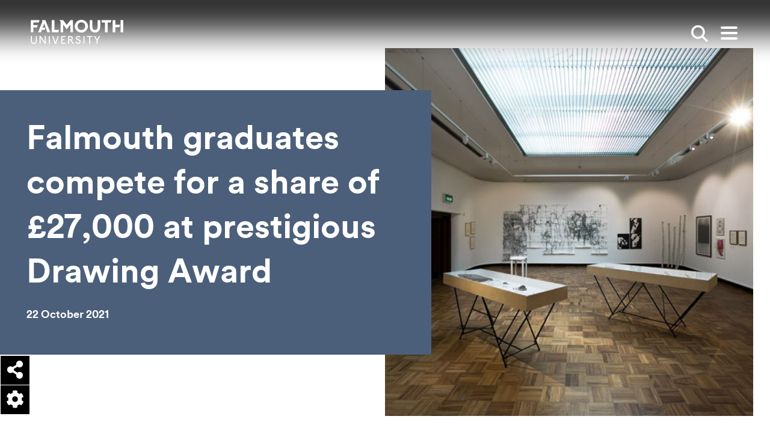

--- FILE ---
content_type: text/html; charset=UTF-8
request_url: https://www.falmouth.ac.uk/news/falmouth-graduates-compete-for-a-share-of-ps27000-at-prestigious-drawing-award
body_size: 18221
content:




<!DOCTYPE html>
<html lang="en" dir="ltr" prefix="content: http://purl.org/rss/1.0/modules/content/  dc: http://purl.org/dc/terms/  foaf: http://xmlns.com/foaf/0.1/  og: http://ogp.me/ns#  rdfs: http://www.w3.org/2000/01/rdf-schema#  schema: http://schema.org/  sioc: http://rdfs.org/sioc/ns#  sioct: http://rdfs.org/sioc/types#  skos: http://www.w3.org/2004/02/skos/core#  xsd: http://www.w3.org/2001/XMLSchema# " class="no-js">
  <head>
    <meta charset="utf-8" />
<meta name="description" content="The Falmouth School of Art is celebrating a double success at the 2021 Trinity Buoy Wharf Drawing Prize – read more." />
<link rel="canonical" href="https://www.falmouth.ac.uk/news/falmouth-graduates-compete-for-a-share-of-ps27000-at-prestigious-drawing-award" />
<meta property="og:title" content="Falmouth graduates compete for a share of £27,000 at prestigious Drawing Award" />
<meta property="og:image" content="http://www.falmouth.ac.uk/sites/default/files/styles/open_graph/public/image/trinity_buoy.jpg?itok=GbqIVMzF" />
<meta name="twitter:card" content="summary_large_image" />
<meta name="twitter:image" content="http://www.falmouth.ac.uk/sites/default/files/styles/open_graph/public/image/trinity_buoy.jpg?itok=GbqIVMzF" />
<meta name="Generator" content="Drupal 10 (https://www.drupal.org)" />
<meta name="MobileOptimized" content="width" />
<meta name="HandheldFriendly" content="true" />
<meta name="viewport" content="width=device-width, initial-scale=1.0" />
<script type="application/ld+json">{
    "@context": "https://schema.org",
    "@graph": [
        {
            "@type": "BlogPosting",
            "headline": "Falmouth graduates compete for a share of £27,000 at prestigious Drawing Award",
            "description": "The Falmouth School of Art is celebrating a double success at the 2021 Trinity Buoy Wharf Drawin",
            "datePublished": "Fri, 22/10/2021 - 09:35",
            "dateModified": "Wed, 26/01/2022 - 14:50"
        }
    ]
}</script>
<link rel="icon" href="/themes/custom/falmouth/favicon.ico" type="image/vnd.microsoft.icon" />

    <title>Graduates compete for a share of £27,000 at prestigious award | Falmouth University</title>
    <!-- Turn off telephone number detection. -->
    <meta name = "format-detection" content = "telephone=no">
    <link href="https://fonts.googleapis.com/css2?family=Roboto+Slab:wght@400;500&family=Roboto:wght@400;500;700&display=swap" rel="stylesheet" />

      <link rel="apple-touch-icon" sizes="180x180" href="/themes/custom/falmouth/apple-touch-icon.png">
      <link rel="icon" type="image/png" sizes="32x32" href="/themes/custom/falmouth/favicon-32x32.png">
      <link rel="icon" type="image/png" sizes="16x16" href="/themes/custom/falmouth/favicon-16x16.png">
      <link rel="manifest" href="/themes/custom/falmouth/site.webmanifest">
      <link rel="mask-icon" href="/themes/custom/falmouth/safari-pinned-tab.svg" color="#000000">
      <meta name="msapplication-TileColor" content="#da532c">
      <meta name="theme-color" content="#ffffff">

    <meta name="msapplication-TileColor" content="#ffc40d">
    <meta name="theme-color" content="#ffffff">
    <link rel="stylesheet" media="all" href="/sites/default/files/css/css_izgX-hYwR6TtmPuocMwso2e2ZayU3gTbqRbbrPfgxGg.css?delta=0&amp;language=en&amp;theme=falmouth&amp;include=[base64]" />
<link rel="stylesheet" media="all" href="/sites/default/files/css/css_AET0ZOJoholtK4k2m0Mr67DOkadZEAuYCASS2Z8YpGA.css?delta=1&amp;language=en&amp;theme=falmouth&amp;include=[base64]" />
<link rel="stylesheet" media="all" href="https://cdn.jsdelivr.net/npm/@accessible360/accessible-slick@1.0.1/slick/slick.min.css" />

    <script type="application/json" data-drupal-selector="drupal-settings-json">{"path":{"baseUrl":"\/","pathPrefix":"","currentPath":"node\/42760","currentPathIsAdmin":false,"isFront":false,"currentLanguage":"en"},"pluralDelimiter":"\u0003","suppressDeprecationErrors":true,"gtag":{"tagId":"","consentMode":false,"otherIds":[],"events":[],"additionalConfigInfo":[]},"ajaxPageState":{"libraries":"[base64]","theme":"falmouth","theme_token":null},"ajaxTrustedUrl":{"form_action_p_pvdeGsVG5zNF_XLGPTvYSKCf43t8qZYSwcfZl2uzM":true},"gtm":{"tagId":null,"settings":{"data_layer":"dataLayer","include_environment":false},"tagIds":["GTM-KW86SCR"]},"fu_components":{"closedAccordions":[],"loop":true},"colorbox":{"transition":"elastic","speed":150,"opacity":1,"slideshow":false,"slideshowAuto":false,"slideshowSpeed":1000,"slideshowStart":"","slideshowStop":"","current":"","previous":"","next":"","close":"","overlayClose":true,"returnFocus":true,"maxWidth":"98%","maxHeight":"98%","initialWidth":"300","initialHeight":"250","fixed":true,"scrolling":false,"mobiledetect":false,"mobiledevicewidth":""},"user":{"uid":0,"permissionsHash":"bcf5880d2f86780e2a392eacc34ba181fbecd9ee0f0be47d81b6e3655df3f231"}}</script>
<script src="/sites/default/files/js/js_QbVX9cvgSXCmIGXrf8r8pl8AaKwc8Q62W46PuKRqMBc.js?scope=header&amp;delta=0&amp;language=en&amp;theme=falmouth&amp;include=eJxdjUsOAiEQBS8EciTzBlqmpaEnfOIcXxcaGDcvVbV5XkXrpqfzXzA_cFy4mwck6-i7g1DtdkMpVGfdCWF1zohkPaqORjJ7BhebqYyZGgfaUO2LQ6TlqCU-rHBJbWnCPi2qniE2a8Dy0Y7KnUxUjUL3jujiZ_79hifOa8xv5gRk7g"></script>
<script src="/modules/contrib/google_tag/js/gtag.js?t73ljk"></script>
<script src="/modules/contrib/google_tag/js/gtm.js?t73ljk"></script>

  </head>
  <body>
    <script>document.querySelector('html').classList.remove('no-js');</script>
        <nav>
      
<a
   class="link link--skip sr-only sr-only-focusable"
    href="#main-content"
  
>        Skip to main content      </a>
      
<a
   class="link link--skip sr-only sr-only-focusable"
    href="#search_input"
  
>        Skip to search      </a>
      
<a
   class="link link--skip sr-only sr-only-focusable"
    href="#main-nav"
  
>        Skip to menu      </a>
    </nav>
    <noscript><iframe src="https://www.googletagmanager.com/ns.html?id=GTM-KW86SCR"
                  height="0" width="0" style="display:none;visibility:hidden"></iframe></noscript>

      


          
  <header  class="site-header js-header" aria-label="Main site header">
  <div  class="site-header__top container">
    
<a
   class="site-header__logo site-header__logo--desktop"
    href="/"
  
>        <span class="sr-only">Falmouth UniversityHomepage</span>
                <svg class="masthead__logo--desktop" id="Layer_1" xmlns="http://www.w3.org/2000/svg" viewBox="0 0 150.72 39.25" enable-background="new 0 0 150.72 39.25" xml:space="preserve" width="160" height="40"><defs><style>.cls-1{fill:#030102;}.cls-2{fill:#1d1d1b;}</style></defs><path class="cls-1" d="M8.25,33.75c0,.92-.24,3.94-3.28,3.94s-3.28-3.01-3.28-3.94v-7.22H.02v7.14c0,1.89.53,3.34,1.57,4.32.85.8,2.05,1.25,3.38,1.25s2.53-.44,3.39-1.25c1.04-.98,1.57-2.43,1.57-4.32v-7.14h-1.67v7.22h0Z"/><polygon class="cls-1" points="22.9 36.24 16.03 26.54 13.43 26.54 14.38 27.82 14.38 38.99 16.05 38.99 16.05 29.42 22.82 38.97 22.84 38.99 24.58 38.99 24.58 26.54 22.9 26.54 22.9 36.24"/><rect class="cls-1" x="29.49" y="26.54" width="1.67" height="12.45"/><path class="cls-1" d="M40.28,37.04l-3.51-10.51h-1.89l2.51,6.89c.8,2.31,1.87,5.64,1.88,5.67v.04h2.01v-.04c-.05.21,1.43-4.44,1.86-5.58.4-1.04,2.5-6.84,2.52-6.9l.03-.08h-1.89l-3.52,10.51h0Z"/><polygon class="cls-1" points="51.26 33.11 54.7 33.11 55.24 31.61 51.26 31.61 51.26 28.04 56.29 28.04 56.83 26.54 49.59 26.54 49.59 38.99 56.49 38.99 57.04 37.49 51.26 37.49 51.26 33.11"/><path class="cls-1" d="M66.17,33.07l.08-.03c1.39-.56,2.19-1.68,2.19-3.09,0-1.18-.82-3.42-3.92-3.42h-3.53v12.45h1.67v-5.53h1.81l3.85,5.5.02.03h2.01l-4.17-5.92h0ZM64.29,31.9h-1.64v-3.85h1.62c1.47,0,2.39.71,2.39,1.86,0,1.25-.88,2-2.37,2h0Z"/><path class="cls-1" d="M77.85,31.55c-1.23-.54-2.39-1.05-2.39-2.04,0-.62.4-1.66,1.92-1.66.99,0,1.88.51,2.43,1.41l.08.13,1.3-1.04-.07-.1c-.9-1.29-2.21-1.97-3.77-1.97-2.13,0-3.68,1.44-3.68,3.42s1.7,2.77,3.35,3.49c1.38.6,2.68,1.17,2.68,2.46,0,1.12-1,2.03-2.24,2.03-1.44,0-2.46-.78-3.05-2.32l-.06-.16-1.49.94.05.11c1.03,2.11,2.38,2.96,4.66,2.96,1.93,0,3.92-1.41,3.92-3.77s-1.93-3.13-3.64-3.89h0Z"/><rect class="cls-1" x="85.93" y="26.54" width="1.67" height="12.45"/><polygon class="cls-1" points="91.28 28.04 95.29 28.04 95.29 38.99 96.96 38.99 96.96 28.04 100.22 28.04 100.75 26.54 91.28 26.54 91.28 28.04"/><polygon class="cls-1" points="111.33 26.47 108.2 32.09 104.91 26.5 104.9 26.47 102.93 26.47 107.36 33.72 107.36 38.92 109.03 38.92 109.03 33.72 113.3 26.47 111.33 26.47"/><polygon class="cls-2" points="0 .41 0 20.38 4.28 20.38 4.28 12.54 9.99 12.54 11.44 8.56 4.28 8.56 4.28 4.4 12.94 4.4 14.39 .41 0 .41"/><polygon class="cls-2" points="18.09 .42 18.77 2.93 11.94 20.38 16.61 20.38 18.02 16.42 22.3 16.42 23.65 12.74 19.36 12.74 21.76 6.12 26.98 20.38 31.58 20.38 23.82 .42 18.09 .42"/><polygon class="cls-2" points="34.19 .42 34.19 20.38 44.72 20.38 46.16 16.4 38.47 16.4 38.47 .42 34.19 .42"/><polygon class="cls-2" points="64.8 .42 58.7 8.29 52.61 .42 46.48 .42 48.57 2.88 48.57 20.38 52.85 20.38 52.85 7.88 58.7 15.44 64.56 7.88 64.56 20.38 68.83 20.38 68.83 .42 64.8 .42"/><path class="cls-2" d="M82.49,0c-6.39,0-10.79,5.26-10.79,10.4s4.4,10.4,10.79,10.4,10.79-5.26,10.79-10.4S88.88,0,82.49,0ZM82.49,16.79c-3.57,0-6.24-2.76-6.24-6.39s2.67-6.39,6.24-6.39,6.24,2.76,6.24,6.39-2.67,6.39-6.24,6.39Z"/><path class="cls-2" d="M109.01.41v10.78c0,4.91-2.97,5.44-4.29,5.44s-4.29-.53-4.29-5.44V.41h-4.28v10.67c0,7.12,4.38,9.66,8.57,9.66s8.57-2.54,8.57-9.66V.41s-4.28,0-4.28,0Z"/><polygon class="cls-2" points="115.58 .42 115.58 4.4 121.11 4.4 121.11 20.38 125.39 20.38 125.39 4.4 130.2 4.4 131.65 .42 115.58 .42"/><rect class="cls-2" x="146.45" y=".42" width="4.28" height="19.97"/><polygon class="cls-2" points="133.61 .41 133.61 20.38 137.89 20.38 137.89 12.12 144.36 12.12 145.82 8.14 137.89 8.14 137.89 .41 133.61 .41"/></svg>
            </a>
    
<a
   class="site-header__logo site-header__logo--mobile"
    href="/"
  
>        <span class="sr-only">Falmouth UniversityHomepage</span>
                



<svg  class="icon"

  
  
  >
    
  <use xlink:href="/themes/custom/falmouth/dist/icons.svg#logo-mobile"></use>
</svg>
      </a>
    <div  class="site-header__breadcrumb">
      <div class="inner">
            
  
  <nav class="breadcrumb" aria-label="Breadcrumb">
    <h2  class="visually-hidden" id='system-breadcrumb'>Breadcrumb</h2>
    <ol  class="list list--inline list--unstyled">
          <li  class="item">
                  
<a
   class="link"
    href="/"
  
>        Home          



<svg  class="icon"

  
  
  >
    
  <use xlink:href="/themes/custom/falmouth/dist/icons.svg#arrow"></use>
</svg>
      </a>
              </li>
          <li  class="item">
                  
<a
   class="link"
    href="/news"
  
>        News & Stories          



<svg  class="icon"

  
  
  >
    
  <use xlink:href="/themes/custom/falmouth/dist/icons.svg#arrow"></use>
</svg>
      </a>
              </li>
          <li  class="item">
                  Falmouth graduates compete for a share of £27,000 at prestigious Drawing Award 
              </li>
        </ol>
  </nav>


      </div>
    </div>
    <div  class="site-header__search">
              

<div  class="search-box js-search-box">
      <form  class="form" action="/search" >
      <fieldset>
        <label class="sr-only" for="search_input">Enter search keywords</label>
        <input type="text" id="search_input" name="s" value="" placeholder="Search" />
        


<button href=#  class="button button--search button--reset" aria-label="">
              <span class="visually-hidden">Search</span>
            



<svg  class="icon"

      aria-hidden="true" role="presentation"
  
  
  >
    
  <use xlink:href="/themes/custom/falmouth/dist/icons.svg#search"></use>
</svg>
            </button>
      </fieldset>
    </form>
  </div>
          </div>
    


<button href=#  class="button button--search button--reset search-toggle js-search-toggle" aria-label="">
          <span class="visually-hidden">Show search</span>
        



<svg  class="icon"

  
  
  >
    
  <use xlink:href="/themes/custom/falmouth/dist/icons.svg#search"></use>
</svg>
        </button>

    


<button href=#  class="button button--reset toggle-expand js-toggle-expand" aria-label="">
          <span class="icon-bar"></span>
        <span class="icon-bar"></span>
        <span class="icon-bar"></span>
        <span class="visually-hidden">Open main menu</span>
        </button>
  </div>
  <div  class="site-header__menu container">
        

<nav id="main-nav" class="main-nav" aria-label="Main menu">
  <div class="container">
    

  
                                    <ul  class="main-menu list--unstyled">
      
<li  class="main-menu__item d-flex d-md-none">
  
              </li>
          
<li  class="main-menu__item main-menu__item--with-sub">
  
      
<a
   class="main-menu__link main-menu__link--with-sub"
    href="/study"
  
>        Study          



<svg  class="icon"

  
  
  >
    
  <use xlink:href="/themes/custom/falmouth/dist/icons.svg#arrow"></use>
</svg>
      </a>
          <div class="main-menu-sub-wrapper">
        
  
                                              <ul  class="main-menu main-menu--sub main-menu--sub-1 list--unstyled">
      
<li  class="main-menu__item d-flex d-md-none">
  
                  
<a
   class="main-menu__link main-menu__link--back main-menu__back js-menu-back"
    href="#"
  
>        Back          



<svg  class="icon"

  
  
  >
    
  <use xlink:href="/themes/custom/falmouth/dist/icons.svg#arrow"></use>
</svg>
      </a>
              </li>
          
<li  class="main-menu__item main-menu__item--sub main-menu__item--sub-1">
  
      
<a
   class="main-menu__link main-menu__link--sub main-menu__link--sub-1"
    href="/study"
  
>        Study with us          



<svg  class="icon"

  
  
  >
    
  <use xlink:href="/themes/custom/falmouth/dist/icons.svg#arrow"></use>
</svg>
      </a>
      </li>
          
<li  class="main-menu__item main-menu__item--sub main-menu__item--sub-1">
  
      
<a
   class="main-menu__link main-menu__link--sub main-menu__link--sub-1"
    href="/study/apply"
  
>        Apply          



<svg  class="icon"

  
  
  >
    
  <use xlink:href="/themes/custom/falmouth/dist/icons.svg#arrow"></use>
</svg>
      </a>
      </li>
          
<li  class="main-menu__item main-menu__item--sub main-menu__item--sub-1">
  
      
<a
   class="main-menu__link main-menu__link--sub main-menu__link--sub-1"
    href="/study/undergraduate"
  
>        Undergraduate          



<svg  class="icon"

  
  
  >
    
  <use xlink:href="/themes/custom/falmouth/dist/icons.svg#arrow"></use>
</svg>
      </a>
      </li>
          
<li  class="main-menu__item main-menu__item--sub main-menu__item--sub-1">
  
      
<a
   class="main-menu__link main-menu__link--sub main-menu__link--sub-1"
    href="/study/postgraduate"
  
>        Postgraduate          



<svg  class="icon"

  
  
  >
    
  <use xlink:href="/themes/custom/falmouth/dist/icons.svg#arrow"></use>
</svg>
      </a>
      </li>
          
<li  class="main-menu__item main-menu__item--sub main-menu__item--sub-1">
  
      
<a
   class="main-menu__link main-menu__link--sub main-menu__link--sub-1"
    href="/study/online"
  
>        Online study          



<svg  class="icon"

  
  
  >
    
  <use xlink:href="/themes/custom/falmouth/dist/icons.svg#arrow"></use>
</svg>
      </a>
      </li>
          
<li  class="main-menu__item main-menu__item--sub main-menu__item--sub-1">
  
      
<a
   class="main-menu__link main-menu__link--sub main-menu__link--sub-1"
    href="/study/short-courses"
  
>        Short courses          



<svg  class="icon"

  
  
  >
    
  <use xlink:href="/themes/custom/falmouth/dist/icons.svg#arrow"></use>
</svg>
      </a>
      </li>
          
<li  class="main-menu__item main-menu__item--sub main-menu__item--sub-1">
  
      
<a
   class="main-menu__link main-menu__link--sub main-menu__link--sub-1"
    href="/study/international"
  
>        International students          



<svg  class="icon"

  
  
  >
    
  <use xlink:href="/themes/custom/falmouth/dist/icons.svg#arrow"></use>
</svg>
      </a>
      </li>
          
<li  class="main-menu__item main-menu__item--sub main-menu__item--sub-1">
  
      
<a
   class="main-menu__link main-menu__link--sub main-menu__link--sub-1"
    href="/research"
  
>        Research degrees          



<svg  class="icon"

  
  
  >
    
  <use xlink:href="/themes/custom/falmouth/dist/icons.svg#arrow"></use>
</svg>
      </a>
      </li>
          
<li  class="main-menu__item main-menu__item--sub main-menu__item--sub-1">
  
      
<a
   class="main-menu__link main-menu__link--sub main-menu__link--sub-1"
    href="/study/subjects"
  
>        Subjects          



<svg  class="icon"

  
  
  >
    
  <use xlink:href="/themes/custom/falmouth/dist/icons.svg#arrow"></use>
</svg>
      </a>
      </li>
      </ul>
      
                  <div class="main-menu__cards">
            <div class="row">
                                                


  



<div  data-history-node-id="32380" about="/experience/open-days" typeof="schema:WebPage" class="card card--mini card--hover-scale h-entry">
      <div  class="card__image">
                <picture>
                  <source srcset="/sites/default/files/styles/article_teaser_desktop/public/image/open-day-mother-smiling-father-daughter-student-mentor.jpeg.jpg?itok=rNf8PchD 1x" media="all and (min-width: 1200px)" type="image/jpeg" width="368" height="263"/>
              <source srcset="/sites/default/files/styles/article_teaser_tablet/public/image/open-day-mother-smiling-father-daughter-student-mentor.jpeg.jpg?itok=Kstzzdsj 1x" media="all and (min-width: 800px)" type="image/jpeg" width="290" height="212"/>
              <source srcset="/sites/default/files/styles/article_teaser_mobile/public/image/open-day-mother-smiling-father-daughter-student-mentor.jpeg.jpg?itok=_tzCDmCM 1x" media="all and (min-width: 540px)" type="image/jpeg" width="720" height="560"/>
              <source srcset="/sites/default/files/styles/article_teaser_mobile/public/image/open-day-mother-smiling-father-daughter-student-mentor.jpeg.jpg?itok=_tzCDmCM 1x" media="all and (max-width: 540px)" type="image/jpeg" width="720" height="560"/>
                  <img loading="lazy" width="720" height="560" src="/sites/default/files/styles/article_teaser_mobile/public/image/open-day-mother-smiling-father-daughter-student-mentor.jpeg.jpg?itok=_tzCDmCM" alt="Parents smiling with daughter at an Open Day at Falmouth University" typeof="foaf:Image" />

  </picture>


  <div class="media-title">Open day Penryn mother smiling father daughter student mentor</div>



    </div>
                <div  class="card__content">
              
  
<h3   class="heading heading--blue heading--small p-name heading--tiny">
      Open Days
    </h3>
                                          
<p  class="paragraph p-summary">
      <p>Our Open Days are the perfect way to get a taste of student life at Falmouth</p>

  </p>
                  </div>
              <a href="/experience/open-days" class="link link--overlay u-url"  aria-label="Go to Open Days ">
        Open Days
      </a>
      </div>





  



<div  data-history-node-id="4535" about="/study/prospectus" typeof="schema:WebPage" class="card card--mini card--hover-scale h-entry">
      <div  class="card__image">
                <picture>
                  <source srcset="/sites/default/files/styles/article_teaser_desktop/public/media/images/spread_2_white_background_ug2025_prospectus.jpg?itok=7X5rbuBm 1x" media="all and (min-width: 1200px)" type="image/jpeg" width="368" height="263"/>
              <source srcset="/sites/default/files/styles/article_teaser_tablet/public/media/images/spread_2_white_background_ug2025_prospectus.jpg?itok=wfztSZWb 1x" media="all and (min-width: 800px)" type="image/jpeg" width="290" height="212"/>
              <source srcset="/sites/default/files/styles/article_teaser_mobile/public/media/images/spread_2_white_background_ug2025_prospectus.jpg?itok=OSb-GLTj 1x" media="all and (min-width: 540px)" type="image/jpeg" width="720" height="560"/>
              <source srcset="/sites/default/files/styles/article_teaser_mobile/public/media/images/spread_2_white_background_ug2025_prospectus.jpg?itok=OSb-GLTj 1x" media="all and (max-width: 540px)" type="image/jpeg" width="720" height="560"/>
                  <img loading="lazy" width="720" height="560" src="/sites/default/files/styles/article_teaser_mobile/public/media/images/spread_2_white_background_ug2025_prospectus.jpg?itok=OSb-GLTj" alt="Prospectus header" typeof="foaf:Image" />

  </picture>





    </div>
                <div  class="card__content">
              
  
<h3   class="heading heading--blue heading--small p-name heading--tiny">
      Prospectus
    </h3>
                                          
<p  class="paragraph p-summary">
      Explore our future-focused undergraduate and postgraduate degree courses by viewing our prospectuses...
  </p>
                  </div>
              <a href="/study/prospectus" class="link link--overlay u-url"  aria-label="Go to Prospectus ">
        Prospectus
      </a>
      </div>



                                                  <div class="views-row col-sm">


  

  

<div  data-history-node-id="44716" about="/events/indie-game-development-course-overview-23-03-2026" class="card card--mini card--hover-scale hr-event">
      <div  class="card__image">
        <div class="event-main-image">
            <picture>
                  <source srcset="/sites/default/files/styles/article_teaser_desktop/public/image/online_study.jpg?itok=ccHxuhHx 1x" media="all and (min-width: 1200px)" type="image/jpeg" width="368" height="263"/>
              <source srcset="/sites/default/files/styles/article_teaser_tablet/public/image/online_study.jpg?itok=J1JiXmbM 1x" media="all and (min-width: 800px)" type="image/jpeg" width="290" height="212"/>
              <source srcset="/sites/default/files/styles/article_teaser_mobile/public/image/online_study.jpg?itok=EPA6M10K 1x" media="all and (min-width: 540px)" type="image/jpeg" width="720" height="560"/>
              <source srcset="/sites/default/files/styles/article_teaser_mobile/public/image/online_study.jpg?itok=EPA6M10K 1x" media="all and (max-width: 540px)" type="image/jpeg" width="720" height="560"/>
                  <img loading="lazy" width="720" height="560" src="/sites/default/files/styles/article_teaser_mobile/public/image/online_study.jpg?itok=EPA6M10K" alt="A person sat crossed legs with an apple mac and a cup" typeof="foaf:Image" />

  </picture>


  <div class="media-title">Online Study</div>


  </div>

    </div>
                <div  class="card__content">
              
  
<h3   class="heading heading--blue heading--small p-name heading--tiny">
      MA Indie Game Development (Online) - Course Overview and Live Q&amp;A
    </h3>
                          
  
<h4   class="heading heading--grey heading--xsmall card__subtitle heading--tiny">
        <div class="date-recur-date"><time datetime="2026-03-23T18:00:00Z">Mon, 23/03/2026 - 18:00</time>
-<time datetime="2026-03-23T19:00:00Z">Mon, 23/03/2026 - 19:00</time>
</div>



    </h4>
                              
<p  class="paragraph p-summary">
        Discover everything you need to know about our part-time, online MA Indie Game Development degree at...

  </p>
                  </div>
              <a href="/events/indie-game-development-course-overview-23-03-2026" class="link link--overlay u-url"  aria-label="Go to MA Indie Game Development (Online) - Course Overview and Live Q&amp;A ">
        MA Indie Game Development (Online) - Course Overview and Live Q&amp;A
      </a>
      </div>


</div>
  

  

                                          </div>
          </div>
              </div>

      </li>
          
<li  class="main-menu__item main-menu__item--with-sub">
  
      
<a
   class="main-menu__link main-menu__link--with-sub"
    href="/experience/student-life"
  
>        Student life          



<svg  class="icon"

  
  
  >
    
  <use xlink:href="/themes/custom/falmouth/dist/icons.svg#arrow"></use>
</svg>
      </a>
          <div class="main-menu-sub-wrapper">
        
  
                                              <ul  class="main-menu main-menu--sub main-menu--sub-1 list--unstyled">
      
<li  class="main-menu__item d-flex d-md-none">
  
                  
<a
   class="main-menu__link main-menu__link--back main-menu__back js-menu-back"
    href="#"
  
>        Back          



<svg  class="icon"

  
  
  >
    
  <use xlink:href="/themes/custom/falmouth/dist/icons.svg#arrow"></use>
</svg>
      </a>
              </li>
          
<li  class="main-menu__item main-menu__item--sub main-menu__item--sub-1">
  
      
<a
   class="main-menu__link main-menu__link--sub main-menu__link--sub-1"
    href="/experience/student-life"
  
>        Student life          



<svg  class="icon"

  
  
  >
    
  <use xlink:href="/themes/custom/falmouth/dist/icons.svg#arrow"></use>
</svg>
      </a>
      </li>
          
<li  class="main-menu__item main-menu__item--sub main-menu__item--sub-1">
  
      
<a
   class="main-menu__link main-menu__link--sub main-menu__link--sub-1"
    href="https://www.falmouth.ac.uk/study/why-falmouth"
  
>        Why Falmouth          



<svg  class="icon"

  
  
  >
    
  <use xlink:href="/themes/custom/falmouth/dist/icons.svg#arrow"></use>
</svg>
      </a>
      </li>
          
<li  class="main-menu__item main-menu__item--sub main-menu__item--sub-1">
  
      
<a
   class="main-menu__link main-menu__link--sub main-menu__link--sub-1"
    href="/accommodation"
  
>        Accommodation          



<svg  class="icon"

  
  
  >
    
  <use xlink:href="/themes/custom/falmouth/dist/icons.svg#arrow"></use>
</svg>
      </a>
      </li>
          
<li  class="main-menu__item main-menu__item--sub main-menu__item--sub-1">
  
      
<a
   class="main-menu__link main-menu__link--sub main-menu__link--sub-1"
    href="/experience/support"
  
>        Student support          



<svg  class="icon"

  
  
  >
    
  <use xlink:href="/themes/custom/falmouth/dist/icons.svg#arrow"></use>
</svg>
      </a>
      </li>
          
<li  class="main-menu__item main-menu__item--sub main-menu__item--sub-1">
  
      
<a
   class="main-menu__link main-menu__link--sub main-menu__link--sub-1"
    href="/tuition-fees-student-funding"
  
>        Fees and funding          



<svg  class="icon"

  
  
  >
    
  <use xlink:href="/themes/custom/falmouth/dist/icons.svg#arrow"></use>
</svg>
      </a>
      </li>
          
<li  class="main-menu__item main-menu__item--sub main-menu__item--sub-1">
  
      
<a
   class="main-menu__link main-menu__link--sub main-menu__link--sub-1"
    href="/employability"
  
>        Employability Service          



<svg  class="icon"

  
  
  >
    
  <use xlink:href="/themes/custom/falmouth/dist/icons.svg#arrow"></use>
</svg>
      </a>
      </li>
          
<li  class="main-menu__item main-menu__item--sub main-menu__item--sub-1">
  
      
<a
   class="main-menu__link main-menu__link--sub main-menu__link--sub-1"
    href="/student-voice"
  
>        Student Voices          



<svg  class="icon"

  
  
  >
    
  <use xlink:href="/themes/custom/falmouth/dist/icons.svg#arrow"></use>
</svg>
      </a>
      </li>
          
<li  class="main-menu__item main-menu__item--sub main-menu__item--sub-1">
  
      
<a
   class="main-menu__link main-menu__link--sub main-menu__link--sub-1"
    href="/exchange"
  
>        Study abroad exchanges          



<svg  class="icon"

  
  
  >
    
  <use xlink:href="/themes/custom/falmouth/dist/icons.svg#arrow"></use>
</svg>
      </a>
      </li>
          
<li  class="main-menu__item main-menu__item--sub main-menu__item--sub-1">
  
      
<a
   class="main-menu__link main-menu__link--sub main-menu__link--sub-1"
    href="/experience/virtual-experience"
  
>        Virtual experience          



<svg  class="icon"

  
  
  >
    
  <use xlink:href="/themes/custom/falmouth/dist/icons.svg#arrow"></use>
</svg>
      </a>
      </li>
      </ul>
      
                  <div class="main-menu__cards">
            <div class="row">
                                                


  



<div  data-history-node-id="34566" about="/accommodation" typeof="schema:WebPage" class="card card--mini card--hover-scale h-entry">
      <div  class="card__image">
                <picture>
                  <source srcset="/sites/default/files/styles/article_teaser_desktop/public/image/glasney-village-29_-accomodation_cmjessop_0.jpg?itok=4UEG-HYd 1x" media="all and (min-width: 1200px)" type="image/jpeg" width="368" height="263"/>
              <source srcset="/sites/default/files/styles/article_teaser_tablet/public/image/glasney-village-29_-accomodation_cmjessop_0.jpg?itok=74Pmt39Z 1x" media="all and (min-width: 800px)" type="image/jpeg" width="290" height="212"/>
              <source srcset="/sites/default/files/styles/article_teaser_mobile/public/image/glasney-village-29_-accomodation_cmjessop_0.jpg?itok=0Ud1ehpM 1x" media="all and (min-width: 540px)" type="image/jpeg" width="720" height="560"/>
              <source srcset="/sites/default/files/styles/article_teaser_mobile/public/image/glasney-village-29_-accomodation_cmjessop_0.jpg?itok=0Ud1ehpM 1x" media="all and (max-width: 540px)" type="image/jpeg" width="720" height="560"/>
                  <img loading="lazy" width="720" height="560" src="/sites/default/files/styles/article_teaser_mobile/public/image/glasney-village-29_-accomodation_cmjessop_0.jpg?itok=0Ud1ehpM" alt="Students walking through Glasney Village with arms linked." typeof="foaf:Image" />

  </picture>


  <div class="media-title">Students walking in Glasney Student Village</div>



    </div>
                <div  class="card__content">
              
  
<h3   class="heading heading--blue heading--small p-name heading--tiny">
      Accommodation
    </h3>
                                          
<p  class="paragraph p-summary">
      Explore all our on and off-campus accommodation options and discover modern, well-equipped spaces de...
  </p>
                  </div>
              <a href="/accommodation" class="link link--overlay u-url"  aria-label="Go to Accommodation ">
        Accommodation
      </a>
      </div>





  



<div  data-history-node-id="32380" about="/experience/open-days" typeof="schema:WebPage" class="card card--mini card--hover-scale h-entry">
      <div  class="card__image">
                <picture>
                  <source srcset="/sites/default/files/styles/article_teaser_desktop/public/image/open-day-mother-smiling-father-daughter-student-mentor.jpeg.jpg?itok=rNf8PchD 1x" media="all and (min-width: 1200px)" type="image/jpeg" width="368" height="263"/>
              <source srcset="/sites/default/files/styles/article_teaser_tablet/public/image/open-day-mother-smiling-father-daughter-student-mentor.jpeg.jpg?itok=Kstzzdsj 1x" media="all and (min-width: 800px)" type="image/jpeg" width="290" height="212"/>
              <source srcset="/sites/default/files/styles/article_teaser_mobile/public/image/open-day-mother-smiling-father-daughter-student-mentor.jpeg.jpg?itok=_tzCDmCM 1x" media="all and (min-width: 540px)" type="image/jpeg" width="720" height="560"/>
              <source srcset="/sites/default/files/styles/article_teaser_mobile/public/image/open-day-mother-smiling-father-daughter-student-mentor.jpeg.jpg?itok=_tzCDmCM 1x" media="all and (max-width: 540px)" type="image/jpeg" width="720" height="560"/>
                  <img loading="lazy" width="720" height="560" src="/sites/default/files/styles/article_teaser_mobile/public/image/open-day-mother-smiling-father-daughter-student-mentor.jpeg.jpg?itok=_tzCDmCM" alt="Parents smiling with daughter at an Open Day at Falmouth University" typeof="foaf:Image" />

  </picture>


  <div class="media-title">Open day Penryn mother smiling father daughter student mentor</div>



    </div>
                <div  class="card__content">
              
  
<h3   class="heading heading--blue heading--small p-name heading--tiny">
      Open Days
    </h3>
                                          
<p  class="paragraph p-summary">
      <p>Our Open Days are the perfect way to get a taste of student life at Falmouth</p>

  </p>
                  </div>
              <a href="/experience/open-days" class="link link--overlay u-url"  aria-label="Go to Open Days ">
        Open Days
      </a>
      </div>



                                                  <div class="views-row col-sm">


    



<div  data-history-node-id="47593" about="/student-voice/what-i-learned-collaborating-falmouth" typeof="schema:Article" class="card card--mini card--hover-scale card--article-feed-card h-entry">
      <div  class="card__image">
                <picture>
                  <source srcset="/sites/default/files/styles/article_teaser_desktop/public/media/images/kat_photography_studio_2.jpg?itok=FvehF4Os 1x" media="all and (min-width: 1200px)" type="image/jpeg" width="368" height="263"/>
              <source srcset="/sites/default/files/styles/article_teaser_tablet/public/media/images/kat_photography_studio_2.jpg?itok=9kaYyBHm 1x" media="all and (min-width: 800px)" type="image/jpeg" width="290" height="212"/>
              <source srcset="/sites/default/files/styles/article_teaser_mobile/public/media/images/kat_photography_studio_2.jpg?itok=YUBPc6gt 1x" media="all and (min-width: 540px)" type="image/jpeg" width="720" height="560"/>
              <source srcset="/sites/default/files/styles/article_teaser_mobile/public/media/images/kat_photography_studio_2.jpg?itok=YUBPc6gt 1x" media="all and (max-width: 540px)" type="image/jpeg" width="720" height="560"/>
                  <img loading="lazy" width="720" height="560" src="/sites/default/files/styles/article_teaser_mobile/public/media/images/kat_photography_studio_2.jpg?itok=YUBPc6gt" alt="A Falmouth University student photographing another student in the studio" typeof="foaf:Image" />

  </picture>


  <div class="media-title">Collaboration - Kat in Photography studio</div>



    </div>
                <div  class="card__content">
              
  
<h3   class="heading heading--blue heading--small p-name heading--tiny">
      What I learned from collaborating at Falmouth
    </h3>
                                          </div>
              <a href="/student-voice/what-i-learned-collaborating-falmouth" class="link link--overlay u-url"  aria-label="Go to What I learned from collaborating at Falmouth ">
        What I learned from collaborating at Falmouth
      </a>
      </div>


</div>
          <div class="views-row col-sm">


    



<div  data-history-node-id="47592" about="/news/illustration-online-alumna-finding-purpose-through-creativity" typeof="schema:Article" class="card card--mini card--hover-scale card--article-feed-card h-entry">
      <div  class="card__image">
                <picture>
                  <source srcset="/sites/default/files/styles/article_teaser_desktop/public/media/images/dorcas.gif.jpg?itok=uMiVQ8pC 1x" media="all and (min-width: 1200px)" type="image/jpeg" width="368" height="263"/>
              <source srcset="/sites/default/files/styles/article_teaser_tablet/public/media/images/dorcas.gif.jpg?itok=qPGuTrKJ 1x" media="all and (min-width: 800px)" type="image/jpeg" width="290" height="212"/>
              <source srcset="/sites/default/files/styles/article_teaser_mobile/public/media/images/dorcas.gif.jpg?itok=G_Jy9SxX 1x" media="all and (min-width: 540px)" type="image/jpeg" width="720" height="560"/>
              <source srcset="/sites/default/files/styles/article_teaser_mobile/public/media/images/dorcas.gif.jpg?itok=G_Jy9SxX 1x" media="all and (max-width: 540px)" type="image/jpeg" width="720" height="560"/>
                  <img loading="lazy" width="720" height="560" src="/sites/default/files/styles/article_teaser_mobile/public/media/images/dorcas.gif.jpg?itok=G_Jy9SxX" alt="Dorcas" typeof="foaf:Image" />

  </picture>


  <div class="media-title">Dorcas</div>



    </div>
                <div  class="card__content">
              
  
<h3   class="heading heading--blue heading--small p-name heading--tiny">
      Illustration (Online) alumna on finding purpose through creativity
    </h3>
                                          </div>
              <a href="/news/illustration-online-alumna-finding-purpose-through-creativity" class="link link--overlay u-url"  aria-label="Go to Illustration (Online) alumna on finding purpose through creativity ">
        Illustration (Online) alumna on finding purpose through creativity
      </a>
      </div>


</div>
          <div class="views-row col-sm">


    



<div  data-history-node-id="47584" about="/news/film-television-alumni-win-wildscreen-panda-awards" typeof="schema:Article" class="card card--mini card--hover-scale card--article-feed-card h-entry">
      <div  class="card__image">
                <picture>
                  <source srcset="/sites/default/files/styles/article_teaser_desktop/public/media/images/rockpool2.gif.jpg?itok=mK1_G29a 1x" media="all and (min-width: 1200px)" type="image/jpeg" width="368" height="263"/>
              <source srcset="/sites/default/files/styles/article_teaser_tablet/public/media/images/rockpool2.gif.jpg?itok=PBSHyXAi 1x" media="all and (min-width: 800px)" type="image/jpeg" width="290" height="212"/>
              <source srcset="/sites/default/files/styles/article_teaser_mobile/public/media/images/rockpool2.gif.jpg?itok=fk5RsLZd 1x" media="all and (min-width: 540px)" type="image/jpeg" width="720" height="560"/>
              <source srcset="/sites/default/files/styles/article_teaser_mobile/public/media/images/rockpool2.gif.jpg?itok=fk5RsLZd 1x" media="all and (max-width: 540px)" type="image/jpeg" width="720" height="560"/>
                  <img loading="lazy" width="720" height="560" src="/sites/default/files/styles/article_teaser_mobile/public/media/images/rockpool2.gif.jpg?itok=fk5RsLZd" alt="Rock Pool" typeof="foaf:Image" />

  </picture>


  <div class="media-title">Rock Pool</div>



    </div>
                <div  class="card__content">
              
  
<h3   class="heading heading--blue heading--small p-name heading--tiny">
      Film &amp; Television alumni win at the Wildscreen Panda Awards
    </h3>
                                          </div>
              <a href="/news/film-television-alumni-win-wildscreen-panda-awards" class="link link--overlay u-url"  aria-label="Go to Film &amp; Television alumni win at the Wildscreen Panda Awards ">
        Film &amp; Television alumni win at the Wildscreen Panda Awards
      </a>
      </div>


</div>
  

  

                                          </div>
          </div>
              </div>

      </li>
          
<li  class="main-menu__item main-menu__item--with-sub">
  
      
<a
   class="main-menu__link main-menu__link--with-sub"
    href="/events"
  
>        News & events          



<svg  class="icon"

  
  
  >
    
  <use xlink:href="/themes/custom/falmouth/dist/icons.svg#arrow"></use>
</svg>
      </a>
          <div class="main-menu-sub-wrapper">
        
  
                                              <ul  class="main-menu main-menu--sub main-menu--sub-1 list--unstyled">
      
<li  class="main-menu__item d-flex d-md-none">
  
                  
<a
   class="main-menu__link main-menu__link--back main-menu__back js-menu-back"
    href="#"
  
>        Back          



<svg  class="icon"

  
  
  >
    
  <use xlink:href="/themes/custom/falmouth/dist/icons.svg#arrow"></use>
</svg>
      </a>
              </li>
          
<li  class="main-menu__item main-menu__item--sub main-menu__item--sub-1">
  
      
<a
   class="main-menu__link main-menu__link--sub main-menu__link--sub-1"
    href="/experience/open-days-visiting-us"
  
>        Open Days & events          



<svg  class="icon"

  
  
  >
    
  <use xlink:href="/themes/custom/falmouth/dist/icons.svg#arrow"></use>
</svg>
      </a>
      </li>
          
<li  class="main-menu__item main-menu__item--sub main-menu__item--sub-1">
  
      
<a
   class="main-menu__link main-menu__link--sub main-menu__link--sub-1"
    href="/experience/open-days"
  
>        Your Open Day experience          



<svg  class="icon"

  
  
  >
    
  <use xlink:href="/themes/custom/falmouth/dist/icons.svg#arrow"></use>
</svg>
      </a>
      </li>
          
<li  class="main-menu__item main-menu__item--sub main-menu__item--sub-1">
  
      
<a
   class="main-menu__link main-menu__link--sub main-menu__link--sub-1"
    href="/arts-centre"
  
>        Arts Centre events          



<svg  class="icon"

  
  
  >
    
  <use xlink:href="/themes/custom/falmouth/dist/icons.svg#arrow"></use>
</svg>
      </a>
      </li>
          
<li  class="main-menu__item main-menu__item--sub main-menu__item--sub-1">
  
      
<a
   class="main-menu__link main-menu__link--sub main-menu__link--sub-1"
    href="/events"
  
>        All events          



<svg  class="icon"

  
  
  >
    
  <use xlink:href="/themes/custom/falmouth/dist/icons.svg#arrow"></use>
</svg>
      </a>
      </li>
          
<li  class="main-menu__item main-menu__item--sub main-menu__item--sub-1">
  
      
<a
   class="main-menu__link main-menu__link--sub main-menu__link--sub-1"
    href="/experience/campus-tours"
  
>        Campus tours          



<svg  class="icon"

  
  
  >
    
  <use xlink:href="/themes/custom/falmouth/dist/icons.svg#arrow"></use>
</svg>
      </a>
      </li>
          
<li  class="main-menu__item main-menu__item--sub main-menu__item--sub-1">
  
      
<a
   class="main-menu__link main-menu__link--sub main-menu__link--sub-1"
    href="/news"
  
>        News & stories          



<svg  class="icon"

  
  
  >
    
  <use xlink:href="/themes/custom/falmouth/dist/icons.svg#arrow"></use>
</svg>
      </a>
      </li>
          
<li  class="main-menu__item main-menu__item--sub main-menu__item--sub-1">
  
      
<a
   class="main-menu__link main-menu__link--sub main-menu__link--sub-1"
    href="/alumni"
  
>        Alumni          



<svg  class="icon"

  
  
  >
    
  <use xlink:href="/themes/custom/falmouth/dist/icons.svg#arrow"></use>
</svg>
      </a>
      </li>
      </ul>
      
                  <div class="main-menu__cards">
            <div class="row">
                                                


  



<div  data-history-node-id="34506" about="/news" typeof="schema:WebPage" class="card card--mini card--hover-scale h-entry">
      <div  class="card__image">
                <picture>
                  <source srcset="/sites/default/files/styles/article_teaser_desktop/public/image/4.png.jpg?itok=ti3J3q_m 1x" media="all and (min-width: 1200px)" type="image/jpeg" width="368" height="263"/>
              <source srcset="/sites/default/files/styles/article_teaser_tablet/public/image/4.png.jpg?itok=r_XXeeV6 1x" media="all and (min-width: 800px)" type="image/jpeg" width="290" height="212"/>
              <source srcset="/sites/default/files/styles/article_teaser_mobile/public/image/4.png.jpg?itok=4-_D_J6m 1x" media="all and (min-width: 540px)" type="image/jpeg" width="720" height="560"/>
              <source srcset="/sites/default/files/styles/article_teaser_mobile/public/image/4.png.jpg?itok=4-_D_J6m 1x" media="all and (max-width: 540px)" type="image/jpeg" width="720" height="560"/>
                  <img loading="lazy" width="720" height="560" src="/sites/default/files/styles/article_teaser_mobile/public/image/4.png.jpg?itok=4-_D_J6m" alt="Fresh from Falmouth September" typeof="foaf:Image" />

  </picture>


  <div class="media-title">Fresh From Falmouth September </div>



    </div>
                <div  class="card__content">
              
  
<h3   class="heading heading--blue heading--small p-name heading--tiny">
      News &amp; Stories
    </h3>
                                          
<p  class="paragraph p-summary">
      The latest News &amp; Stories from our creative community, from our collaboration with industry part...
  </p>
                  </div>
              <a href="/news" class="link link--overlay u-url"  aria-label="Go to News &amp; Stories ">
        News &amp; Stories
      </a>
      </div>





  



<div  data-history-node-id="32380" about="/experience/open-days" typeof="schema:WebPage" class="card card--mini card--hover-scale h-entry">
      <div  class="card__image">
                <picture>
                  <source srcset="/sites/default/files/styles/article_teaser_desktop/public/image/open-day-mother-smiling-father-daughter-student-mentor.jpeg.jpg?itok=rNf8PchD 1x" media="all and (min-width: 1200px)" type="image/jpeg" width="368" height="263"/>
              <source srcset="/sites/default/files/styles/article_teaser_tablet/public/image/open-day-mother-smiling-father-daughter-student-mentor.jpeg.jpg?itok=Kstzzdsj 1x" media="all and (min-width: 800px)" type="image/jpeg" width="290" height="212"/>
              <source srcset="/sites/default/files/styles/article_teaser_mobile/public/image/open-day-mother-smiling-father-daughter-student-mentor.jpeg.jpg?itok=_tzCDmCM 1x" media="all and (min-width: 540px)" type="image/jpeg" width="720" height="560"/>
              <source srcset="/sites/default/files/styles/article_teaser_mobile/public/image/open-day-mother-smiling-father-daughter-student-mentor.jpeg.jpg?itok=_tzCDmCM 1x" media="all and (max-width: 540px)" type="image/jpeg" width="720" height="560"/>
                  <img loading="lazy" width="720" height="560" src="/sites/default/files/styles/article_teaser_mobile/public/image/open-day-mother-smiling-father-daughter-student-mentor.jpeg.jpg?itok=_tzCDmCM" alt="Parents smiling with daughter at an Open Day at Falmouth University" typeof="foaf:Image" />

  </picture>


  <div class="media-title">Open day Penryn mother smiling father daughter student mentor</div>



    </div>
                <div  class="card__content">
              
  
<h3   class="heading heading--blue heading--small p-name heading--tiny">
      Open Days
    </h3>
                                          
<p  class="paragraph p-summary">
      <p>Our Open Days are the perfect way to get a taste of student life at Falmouth</p>

  </p>
                  </div>
              <a href="/experience/open-days" class="link link--overlay u-url"  aria-label="Go to Open Days ">
        Open Days
      </a>
      </div>



                                                  <div class="views-row col-sm">


  

  

<div  data-history-node-id="45184" about="/events/open-day-23-05-2026" class="card card--mini card--hover-scale hr-event">
      <div  class="card__image">
        <div class="event-main-image">
            <picture>
                  <source srcset="/sites/default/files/styles/article_teaser_desktop/public/image/open-day-mother-smiling-father-daughter-student-mentor.jpeg.jpg?itok=rNf8PchD 1x" media="all and (min-width: 1200px)" type="image/jpeg" width="368" height="263"/>
              <source srcset="/sites/default/files/styles/article_teaser_tablet/public/image/open-day-mother-smiling-father-daughter-student-mentor.jpeg.jpg?itok=Kstzzdsj 1x" media="all and (min-width: 800px)" type="image/jpeg" width="290" height="212"/>
              <source srcset="/sites/default/files/styles/article_teaser_mobile/public/image/open-day-mother-smiling-father-daughter-student-mentor.jpeg.jpg?itok=_tzCDmCM 1x" media="all and (min-width: 540px)" type="image/jpeg" width="720" height="560"/>
              <source srcset="/sites/default/files/styles/article_teaser_mobile/public/image/open-day-mother-smiling-father-daughter-student-mentor.jpeg.jpg?itok=_tzCDmCM 1x" media="all and (max-width: 540px)" type="image/jpeg" width="720" height="560"/>
                  <img loading="lazy" width="720" height="560" src="/sites/default/files/styles/article_teaser_mobile/public/image/open-day-mother-smiling-father-daughter-student-mentor.jpeg.jpg?itok=_tzCDmCM" alt="Parents smiling with daughter at an Open Day at Falmouth University" typeof="foaf:Image" />

  </picture>


  <div class="media-title">Open day Penryn mother smiling father daughter student mentor</div>


  </div>

    </div>
                <div  class="card__content">
              
  
<h3   class="heading heading--blue heading--small p-name heading--tiny">
      Open Day
    </h3>
                          
  
<h4   class="heading heading--grey heading--xsmall card__subtitle heading--tiny">
        <div class="date-recur-date"><time datetime="2026-05-23T09:00:00Z">Sat, 23/05/2026 - 09:00</time>
-<time datetime="2026-05-23T16:00:00Z">Sat, 23/05/2026 - 16:00</time>
</div>



    </h4>
                              
<p  class="paragraph p-summary">
        Visit our beautiful campuses and explore our professional-standard facilities at an Open Day. 

  </p>
                  </div>
              <a href="/events/open-day-23-05-2026" class="link link--overlay u-url"  aria-label="Go to Open Day ">
        Open Day
      </a>
      </div>


</div>
  

  

                                          </div>
          </div>
              </div>

      </li>
          
<li  class="main-menu__item main-menu__item--with-sub">
  
      
<a
   class="main-menu__link main-menu__link--with-sub"
    href="/local-community"
  
>        Local community          



<svg  class="icon"

  
  
  >
    
  <use xlink:href="/themes/custom/falmouth/dist/icons.svg#arrow"></use>
</svg>
      </a>
          <div class="main-menu-sub-wrapper">
        
  
                                              <ul  class="main-menu main-menu--sub main-menu--sub-1 list--unstyled">
      
<li  class="main-menu__item d-flex d-md-none">
  
                  
<a
   class="main-menu__link main-menu__link--back main-menu__back js-menu-back"
    href="#"
  
>        Back          



<svg  class="icon"

  
  
  >
    
  <use xlink:href="/themes/custom/falmouth/dist/icons.svg#arrow"></use>
</svg>
      </a>
              </li>
          
<li  class="main-menu__item main-menu__item--sub main-menu__item--sub-1">
  
      
<a
   class="main-menu__link main-menu__link--sub main-menu__link--sub-1"
    href="/local-community"
  
>        Community events          



<svg  class="icon"

  
  
  >
    
  <use xlink:href="/themes/custom/falmouth/dist/icons.svg#arrow"></use>
</svg>
      </a>
      </li>
          
<li  class="main-menu__item main-menu__item--sub main-menu__item--sub-1">
  
      
<a
   class="main-menu__link main-menu__link--sub main-menu__link--sub-1"
    href="/arts-centre"
  
>        Arts Centre events          



<svg  class="icon"

  
  
  >
    
  <use xlink:href="/themes/custom/falmouth/dist/icons.svg#arrow"></use>
</svg>
      </a>
      </li>
          
<li  class="main-menu__item main-menu__item--sub main-menu__item--sub-1">
  
      
<a
   class="main-menu__link main-menu__link--sub main-menu__link--sub-1"
    href="/celebrating-120-years"
  
>        Our creative legacy          



<svg  class="icon"

  
  
  >
    
  <use xlink:href="/themes/custom/falmouth/dist/icons.svg#arrow"></use>
</svg>
      </a>
      </li>
          
<li  class="main-menu__item main-menu__item--sub main-menu__item--sub-1">
  
      
<a
   class="main-menu__link main-menu__link--sub main-menu__link--sub-1"
    href="/working-with-business/facilities-equipment-hire"
  
>        Using our facilities          



<svg  class="icon"

  
  
  >
    
  <use xlink:href="/themes/custom/falmouth/dist/icons.svg#arrow"></use>
</svg>
      </a>
      </li>
          
<li  class="main-menu__item main-menu__item--sub main-menu__item--sub-1">
  
      
<a
   class="main-menu__link main-menu__link--sub main-menu__link--sub-1"
    href="/experience/widening-participation-outreach/schools-colleges-outreach"
  
>        Working with schools and colleges          



<svg  class="icon"

  
  
  >
    
  <use xlink:href="/themes/custom/falmouth/dist/icons.svg#arrow"></use>
</svg>
      </a>
      </li>
          
<li  class="main-menu__item main-menu__item--sub main-menu__item--sub-1">
  
      
<a
   class="main-menu__link main-menu__link--sub main-menu__link--sub-1"
    href="/sustainability"
  
>        Sustainability          



<svg  class="icon"

  
  
  >
    
  <use xlink:href="/themes/custom/falmouth/dist/icons.svg#arrow"></use>
</svg>
      </a>
      </li>
      </ul>
      
                  <div class="main-menu__cards">
            <div class="row">
                                                


  



<div  data-history-node-id="43621" about="/working-with-business/facilities-equipment-hire" typeof="schema:WebPage" class="card card--mini card--hover-scale h-entry">
      <div  class="card__image">
                <picture>
                  <source srcset="/sites/default/files/styles/article_teaser_desktop/public/image/amata_cmattjessop25_0.jpg?itok=mq38GFou 1x" media="all and (min-width: 1200px)" type="image/jpeg" width="368" height="263"/>
              <source srcset="/sites/default/files/styles/article_teaser_tablet/public/image/amata_cmattjessop25_0.jpg?itok=6ZngzVur 1x" media="all and (min-width: 800px)" type="image/jpeg" width="290" height="212"/>
              <source srcset="/sites/default/files/styles/article_teaser_mobile/public/image/amata_cmattjessop25_0.jpg?itok=Bz9S-DPC 1x" media="all and (min-width: 540px)" type="image/jpeg" width="720" height="560"/>
              <source srcset="/sites/default/files/styles/article_teaser_mobile/public/image/amata_cmattjessop25_0.jpg?itok=Bz9S-DPC 1x" media="all and (max-width: 540px)" type="image/jpeg" width="720" height="560"/>
                  <img loading="lazy" width="720" height="560" src="/sites/default/files/styles/article_teaser_mobile/public/image/amata_cmattjessop25_0.jpg?itok=Bz9S-DPC" alt="Exterior of the AMATA building on Penryn Campus" typeof="foaf:Image" />

  </picture>


  <div class="media-title">AMATA building day</div>
      <figcaption>AMATA building</figcaption>
  


    </div>
                <div  class="card__content">
              
  
<h3   class="heading heading--blue heading--small p-name heading--tiny">
      Facilities &amp; Equipment Hire
    </h3>
                                          
<p  class="paragraph p-summary">
      Performance venues, conference spaces and professional-standard facilities. See our hire options.
...
  </p>
                  </div>
              <a href="/working-with-business/facilities-equipment-hire" class="link link--overlay u-url"  aria-label="Go to Facilities &amp; Equipment Hire ">
        Facilities &amp; Equipment Hire
      </a>
      </div>





  



<div  data-history-node-id="44774" about="/arts-centre" typeof="schema:WebPage" class="card card--mini card--hover-scale h-entry">
      <div  class="card__image">
                <picture>
                  <source srcset="/sites/default/files/styles/article_teaser_desktop/public/media/images/artscentre-nydc-wall-oona-doherty-summer-2024.jpg?itok=Z3qgQH4U 1x" media="all and (min-width: 1200px)" type="image/jpeg" width="368" height="263"/>
              <source srcset="/sites/default/files/styles/article_teaser_tablet/public/media/images/artscentre-nydc-wall-oona-doherty-summer-2024.jpg?itok=Pdrtb8EC 1x" media="all and (min-width: 800px)" type="image/jpeg" width="290" height="212"/>
              <source srcset="/sites/default/files/styles/article_teaser_mobile/public/media/images/artscentre-nydc-wall-oona-doherty-summer-2024.jpg?itok=yLOFDKS_ 1x" media="all and (min-width: 540px)" type="image/jpeg" width="720" height="560"/>
              <source srcset="/sites/default/files/styles/article_teaser_mobile/public/media/images/artscentre-nydc-wall-oona-doherty-summer-2024.jpg?itok=yLOFDKS_ 1x" media="all and (max-width: 540px)" type="image/jpeg" width="720" height="560"/>
                  <img loading="lazy" width="720" height="560" src="/sites/default/files/styles/article_teaser_mobile/public/media/images/artscentre-nydc-wall-oona-doherty-summer-2024.jpg?itok=yLOFDKS_" alt="Young people dancing outside in an urban city setting" typeof="foaf:Image" />

  </picture>


  <div class="media-title">ArtsCentre NYDC Wall Oona Doherty Summer 2024</div>



    </div>
                <div  class="card__content">
              
  
<h3   class="heading heading--blue heading--small p-name heading--tiny">
      Arts Centre
    </h3>
                                          
<p  class="paragraph p-summary">
      AMATA is Falmouth University’s arts centre, offering a diverse year-round programme of exciting pe...
  </p>
                  </div>
              <a href="/arts-centre" class="link link--overlay u-url"  aria-label="Go to Arts Centre ">
        Arts Centre
      </a>
      </div>



                                                  <div class="views-row col-sm">


    



<div  data-history-node-id="47593" about="/student-voice/what-i-learned-collaborating-falmouth" typeof="schema:Article" class="card card--mini card--hover-scale card--article-feed-card h-entry">
      <div  class="card__image">
                <picture>
                  <source srcset="/sites/default/files/styles/article_teaser_desktop/public/media/images/kat_photography_studio_2.jpg?itok=FvehF4Os 1x" media="all and (min-width: 1200px)" type="image/jpeg" width="368" height="263"/>
              <source srcset="/sites/default/files/styles/article_teaser_tablet/public/media/images/kat_photography_studio_2.jpg?itok=9kaYyBHm 1x" media="all and (min-width: 800px)" type="image/jpeg" width="290" height="212"/>
              <source srcset="/sites/default/files/styles/article_teaser_mobile/public/media/images/kat_photography_studio_2.jpg?itok=YUBPc6gt 1x" media="all and (min-width: 540px)" type="image/jpeg" width="720" height="560"/>
              <source srcset="/sites/default/files/styles/article_teaser_mobile/public/media/images/kat_photography_studio_2.jpg?itok=YUBPc6gt 1x" media="all and (max-width: 540px)" type="image/jpeg" width="720" height="560"/>
                  <img loading="lazy" width="720" height="560" src="/sites/default/files/styles/article_teaser_mobile/public/media/images/kat_photography_studio_2.jpg?itok=YUBPc6gt" alt="A Falmouth University student photographing another student in the studio" typeof="foaf:Image" />

  </picture>


  <div class="media-title">Collaboration - Kat in Photography studio</div>



    </div>
                <div  class="card__content">
              
  
<h3   class="heading heading--blue heading--small p-name heading--tiny">
      What I learned from collaborating at Falmouth
    </h3>
                                          </div>
              <a href="/student-voice/what-i-learned-collaborating-falmouth" class="link link--overlay u-url"  aria-label="Go to What I learned from collaborating at Falmouth ">
        What I learned from collaborating at Falmouth
      </a>
      </div>


</div>
          <div class="views-row col-sm">


    



<div  data-history-node-id="47592" about="/news/illustration-online-alumna-finding-purpose-through-creativity" typeof="schema:Article" class="card card--mini card--hover-scale card--article-feed-card h-entry">
      <div  class="card__image">
                <picture>
                  <source srcset="/sites/default/files/styles/article_teaser_desktop/public/media/images/dorcas.gif.jpg?itok=uMiVQ8pC 1x" media="all and (min-width: 1200px)" type="image/jpeg" width="368" height="263"/>
              <source srcset="/sites/default/files/styles/article_teaser_tablet/public/media/images/dorcas.gif.jpg?itok=qPGuTrKJ 1x" media="all and (min-width: 800px)" type="image/jpeg" width="290" height="212"/>
              <source srcset="/sites/default/files/styles/article_teaser_mobile/public/media/images/dorcas.gif.jpg?itok=G_Jy9SxX 1x" media="all and (min-width: 540px)" type="image/jpeg" width="720" height="560"/>
              <source srcset="/sites/default/files/styles/article_teaser_mobile/public/media/images/dorcas.gif.jpg?itok=G_Jy9SxX 1x" media="all and (max-width: 540px)" type="image/jpeg" width="720" height="560"/>
                  <img loading="lazy" width="720" height="560" src="/sites/default/files/styles/article_teaser_mobile/public/media/images/dorcas.gif.jpg?itok=G_Jy9SxX" alt="Dorcas" typeof="foaf:Image" />

  </picture>


  <div class="media-title">Dorcas</div>



    </div>
                <div  class="card__content">
              
  
<h3   class="heading heading--blue heading--small p-name heading--tiny">
      Illustration (Online) alumna on finding purpose through creativity
    </h3>
                                          </div>
              <a href="/news/illustration-online-alumna-finding-purpose-through-creativity" class="link link--overlay u-url"  aria-label="Go to Illustration (Online) alumna on finding purpose through creativity ">
        Illustration (Online) alumna on finding purpose through creativity
      </a>
      </div>


</div>
          <div class="views-row col-sm">


    



<div  data-history-node-id="47584" about="/news/film-television-alumni-win-wildscreen-panda-awards" typeof="schema:Article" class="card card--mini card--hover-scale card--article-feed-card h-entry">
      <div  class="card__image">
                <picture>
                  <source srcset="/sites/default/files/styles/article_teaser_desktop/public/media/images/rockpool2.gif.jpg?itok=mK1_G29a 1x" media="all and (min-width: 1200px)" type="image/jpeg" width="368" height="263"/>
              <source srcset="/sites/default/files/styles/article_teaser_tablet/public/media/images/rockpool2.gif.jpg?itok=PBSHyXAi 1x" media="all and (min-width: 800px)" type="image/jpeg" width="290" height="212"/>
              <source srcset="/sites/default/files/styles/article_teaser_mobile/public/media/images/rockpool2.gif.jpg?itok=fk5RsLZd 1x" media="all and (min-width: 540px)" type="image/jpeg" width="720" height="560"/>
              <source srcset="/sites/default/files/styles/article_teaser_mobile/public/media/images/rockpool2.gif.jpg?itok=fk5RsLZd 1x" media="all and (max-width: 540px)" type="image/jpeg" width="720" height="560"/>
                  <img loading="lazy" width="720" height="560" src="/sites/default/files/styles/article_teaser_mobile/public/media/images/rockpool2.gif.jpg?itok=fk5RsLZd" alt="Rock Pool" typeof="foaf:Image" />

  </picture>


  <div class="media-title">Rock Pool</div>



    </div>
                <div  class="card__content">
              
  
<h3   class="heading heading--blue heading--small p-name heading--tiny">
      Film &amp; Television alumni win at the Wildscreen Panda Awards
    </h3>
                                          </div>
              <a href="/news/film-television-alumni-win-wildscreen-panda-awards" class="link link--overlay u-url"  aria-label="Go to Film &amp; Television alumni win at the Wildscreen Panda Awards ">
        Film &amp; Television alumni win at the Wildscreen Panda Awards
      </a>
      </div>


</div>
  

  

                                          </div>
          </div>
              </div>

      </li>
          
<li  class="main-menu__item main-menu__item--with-sub">
  
      
<a
   class="main-menu__link main-menu__link--with-sub"
    href="/research"
  
>        Research & Knowledge Exchange          



<svg  class="icon"

  
  
  >
    
  <use xlink:href="/themes/custom/falmouth/dist/icons.svg#arrow"></use>
</svg>
      </a>
          <div class="main-menu-sub-wrapper">
        
  
                                              <ul  class="main-menu main-menu--sub main-menu--sub-1 list--unstyled">
      
<li  class="main-menu__item d-flex d-md-none">
  
                  
<a
   class="main-menu__link main-menu__link--back main-menu__back js-menu-back"
    href="#"
  
>        Back          



<svg  class="icon"

  
  
  >
    
  <use xlink:href="/themes/custom/falmouth/dist/icons.svg#arrow"></use>
</svg>
      </a>
              </li>
          
<li  class="main-menu__item main-menu__item--sub main-menu__item--sub-1">
  
      
<a
   class="main-menu__link main-menu__link--sub main-menu__link--sub-1"
    href="/research"
  
>        Explore our research          



<svg  class="icon"

  
  
  >
    
  <use xlink:href="/themes/custom/falmouth/dist/icons.svg#arrow"></use>
</svg>
      </a>
      </li>
          
<li  class="main-menu__item main-menu__item--sub main-menu__item--sub-1">
  
      
<a
   class="main-menu__link main-menu__link--sub main-menu__link--sub-1"
    href="/research/projects"
  
>        Our projects          



<svg  class="icon"

  
  
  >
    
  <use xlink:href="/themes/custom/falmouth/dist/icons.svg#arrow"></use>
</svg>
      </a>
      </li>
          
<li  class="main-menu__item main-menu__item--sub main-menu__item--sub-1">
  
      
<a
   class="main-menu__link main-menu__link--sub main-menu__link--sub-1"
    href="/research/phd-mphil"
  
>        Research degrees          



<svg  class="icon"

  
  
  >
    
  <use xlink:href="/themes/custom/falmouth/dist/icons.svg#arrow"></use>
</svg>
      </a>
      </li>
      </ul>
      
                  <div class="main-menu__cards">
            <div class="row">
                                                


  



<div  data-history-node-id="33215" about="/research/phd-mphil/how-to-apply" typeof="schema:WebPage" class="card card--mini card--hover-scale h-entry">
      <div  class="card__image">
                <picture>
                  <source srcset="/sites/default/files/styles/article_teaser_desktop/public/image/news_photo_symposium_2015_0.jpg?itok=54OZp5IS 1x" media="all and (min-width: 1200px)" type="image/jpeg" width="368" height="263"/>
              <source srcset="/sites/default/files/styles/article_teaser_tablet/public/image/news_photo_symposium_2015_0.jpg?itok=xxzywPT7 1x" media="all and (min-width: 800px)" type="image/jpeg" width="290" height="212"/>
              <source srcset="/sites/default/files/styles/article_teaser_mobile/public/image/news_photo_symposium_2015_0.jpg?itok=tdQx_6LW 1x" media="all and (min-width: 540px)" type="image/jpeg" width="720" height="560"/>
              <source srcset="/sites/default/files/styles/article_teaser_mobile/public/image/news_photo_symposium_2015_0.jpg?itok=tdQx_6LW 1x" media="all and (max-width: 540px)" type="image/jpeg" width="720" height="560"/>
                  <img loading="lazy" width="720" height="560" src="/sites/default/files/styles/article_teaser_mobile/public/image/news_photo_symposium_2015_0.jpg?itok=tdQx_6LW" alt="A student and lecturer sat at a table with a photo montage on the wall" typeof="foaf:Image" />

  </picture>


  <div class="media-title">News_Photo symposium 2015</div>
      <figcaption>Guardian Head of Photography Roger Tooth chats to a student at the symposium.

 Photography by Tom Sandberg of Cartel Photos</figcaption>
  


    </div>
                <div  class="card__content">
              
  
<h3   class="heading heading--blue heading--small p-name heading--tiny">
      How to Apply for a Research Degree
    </h3>
                                          
<p  class="paragraph p-summary">
      Whether you’re applying for a MPhil or PhD research degree, find out about the key stages of the a...
  </p>
                  </div>
              <a href="/research/phd-mphil/how-to-apply" class="link link--overlay u-url"  aria-label="Go to How to Apply for a Research Degree ">
        How to Apply for a Research Degree
      </a>
      </div>





  



<div  data-history-node-id="38352" about="/research/projects" typeof="schema:WebPage" class="card card--mini card--hover-scale h-entry">
      <div  class="card__image">
                <picture>
                  <source srcset="/sites/default/files/styles/article_teaser_desktop/public/media/images/i-r5qxbtp-x3.jpeg.jpg?itok=WhaLBMHz 1x" media="all and (min-width: 1200px)" type="image/jpeg" width="368" height="263"/>
              <source srcset="/sites/default/files/styles/article_teaser_tablet/public/media/images/i-r5qxbtp-x3.jpeg.jpg?itok=RFKnTlfB 1x" media="all and (min-width: 800px)" type="image/jpeg" width="290" height="212"/>
              <source srcset="/sites/default/files/styles/article_teaser_mobile/public/media/images/i-r5qxbtp-x3.jpeg.jpg?itok=_dt-lS_8 1x" media="all and (min-width: 540px)" type="image/jpeg" width="720" height="560"/>
              <source srcset="/sites/default/files/styles/article_teaser_mobile/public/media/images/i-r5qxbtp-x3.jpeg.jpg?itok=_dt-lS_8 1x" media="all and (max-width: 540px)" type="image/jpeg" width="720" height="560"/>
                  <img loading="lazy" width="720" height="560" src="/sites/default/files/styles/article_teaser_mobile/public/media/images/i-r5qxbtp-x3.jpeg.jpg?itok=_dt-lS_8" alt="VR workshop with students" typeof="foaf:Image" />

  </picture>


  <div class="media-title">Research &amp; Knowledge Exchange</div>



    </div>
                <div  class="card__content">
              
  
<h3   class="heading heading--blue heading--small p-name heading--tiny">
      Research &amp; Knowledge Exchange Projects
    </h3>
                                          
<p  class="paragraph p-summary">
      Our research cross disciplinary boundaries and tackle the challenges of our age, aligned to our rese...
  </p>
                  </div>
              <a href="/research/projects" class="link link--overlay u-url"  aria-label="Go to Research &amp; Knowledge Exchange Projects ">
        Research &amp; Knowledge Exchange Projects
      </a>
      </div>



                                                  <div class="views-row col-sm">


    



<div  data-history-node-id="47593" about="/student-voice/what-i-learned-collaborating-falmouth" typeof="schema:Article" class="card card--mini card--hover-scale card--article-feed-card h-entry">
      <div  class="card__image">
                <picture>
                  <source srcset="/sites/default/files/styles/article_teaser_desktop/public/media/images/kat_photography_studio_2.jpg?itok=FvehF4Os 1x" media="all and (min-width: 1200px)" type="image/jpeg" width="368" height="263"/>
              <source srcset="/sites/default/files/styles/article_teaser_tablet/public/media/images/kat_photography_studio_2.jpg?itok=9kaYyBHm 1x" media="all and (min-width: 800px)" type="image/jpeg" width="290" height="212"/>
              <source srcset="/sites/default/files/styles/article_teaser_mobile/public/media/images/kat_photography_studio_2.jpg?itok=YUBPc6gt 1x" media="all and (min-width: 540px)" type="image/jpeg" width="720" height="560"/>
              <source srcset="/sites/default/files/styles/article_teaser_mobile/public/media/images/kat_photography_studio_2.jpg?itok=YUBPc6gt 1x" media="all and (max-width: 540px)" type="image/jpeg" width="720" height="560"/>
                  <img loading="lazy" width="720" height="560" src="/sites/default/files/styles/article_teaser_mobile/public/media/images/kat_photography_studio_2.jpg?itok=YUBPc6gt" alt="A Falmouth University student photographing another student in the studio" typeof="foaf:Image" />

  </picture>


  <div class="media-title">Collaboration - Kat in Photography studio</div>



    </div>
                <div  class="card__content">
              
  
<h3   class="heading heading--blue heading--small p-name heading--tiny">
      What I learned from collaborating at Falmouth
    </h3>
                                          </div>
              <a href="/student-voice/what-i-learned-collaborating-falmouth" class="link link--overlay u-url"  aria-label="Go to What I learned from collaborating at Falmouth ">
        What I learned from collaborating at Falmouth
      </a>
      </div>


</div>
          <div class="views-row col-sm">


    



<div  data-history-node-id="47592" about="/news/illustration-online-alumna-finding-purpose-through-creativity" typeof="schema:Article" class="card card--mini card--hover-scale card--article-feed-card h-entry">
      <div  class="card__image">
                <picture>
                  <source srcset="/sites/default/files/styles/article_teaser_desktop/public/media/images/dorcas.gif.jpg?itok=uMiVQ8pC 1x" media="all and (min-width: 1200px)" type="image/jpeg" width="368" height="263"/>
              <source srcset="/sites/default/files/styles/article_teaser_tablet/public/media/images/dorcas.gif.jpg?itok=qPGuTrKJ 1x" media="all and (min-width: 800px)" type="image/jpeg" width="290" height="212"/>
              <source srcset="/sites/default/files/styles/article_teaser_mobile/public/media/images/dorcas.gif.jpg?itok=G_Jy9SxX 1x" media="all and (min-width: 540px)" type="image/jpeg" width="720" height="560"/>
              <source srcset="/sites/default/files/styles/article_teaser_mobile/public/media/images/dorcas.gif.jpg?itok=G_Jy9SxX 1x" media="all and (max-width: 540px)" type="image/jpeg" width="720" height="560"/>
                  <img loading="lazy" width="720" height="560" src="/sites/default/files/styles/article_teaser_mobile/public/media/images/dorcas.gif.jpg?itok=G_Jy9SxX" alt="Dorcas" typeof="foaf:Image" />

  </picture>


  <div class="media-title">Dorcas</div>



    </div>
                <div  class="card__content">
              
  
<h3   class="heading heading--blue heading--small p-name heading--tiny">
      Illustration (Online) alumna on finding purpose through creativity
    </h3>
                                          </div>
              <a href="/news/illustration-online-alumna-finding-purpose-through-creativity" class="link link--overlay u-url"  aria-label="Go to Illustration (Online) alumna on finding purpose through creativity ">
        Illustration (Online) alumna on finding purpose through creativity
      </a>
      </div>


</div>
          <div class="views-row col-sm">


    



<div  data-history-node-id="47584" about="/news/film-television-alumni-win-wildscreen-panda-awards" typeof="schema:Article" class="card card--mini card--hover-scale card--article-feed-card h-entry">
      <div  class="card__image">
                <picture>
                  <source srcset="/sites/default/files/styles/article_teaser_desktop/public/media/images/rockpool2.gif.jpg?itok=mK1_G29a 1x" media="all and (min-width: 1200px)" type="image/jpeg" width="368" height="263"/>
              <source srcset="/sites/default/files/styles/article_teaser_tablet/public/media/images/rockpool2.gif.jpg?itok=PBSHyXAi 1x" media="all and (min-width: 800px)" type="image/jpeg" width="290" height="212"/>
              <source srcset="/sites/default/files/styles/article_teaser_mobile/public/media/images/rockpool2.gif.jpg?itok=fk5RsLZd 1x" media="all and (min-width: 540px)" type="image/jpeg" width="720" height="560"/>
              <source srcset="/sites/default/files/styles/article_teaser_mobile/public/media/images/rockpool2.gif.jpg?itok=fk5RsLZd 1x" media="all and (max-width: 540px)" type="image/jpeg" width="720" height="560"/>
                  <img loading="lazy" width="720" height="560" src="/sites/default/files/styles/article_teaser_mobile/public/media/images/rockpool2.gif.jpg?itok=fk5RsLZd" alt="Rock Pool" typeof="foaf:Image" />

  </picture>


  <div class="media-title">Rock Pool</div>



    </div>
                <div  class="card__content">
              
  
<h3   class="heading heading--blue heading--small p-name heading--tiny">
      Film &amp; Television alumni win at the Wildscreen Panda Awards
    </h3>
                                          </div>
              <a href="/news/film-television-alumni-win-wildscreen-panda-awards" class="link link--overlay u-url"  aria-label="Go to Film &amp; Television alumni win at the Wildscreen Panda Awards ">
        Film &amp; Television alumni win at the Wildscreen Panda Awards
      </a>
      </div>


</div>
  

  

                                          </div>
          </div>
              </div>

      </li>
          
<li  class="main-menu__item main-menu__item--with-sub">
  
      
<a
   class="main-menu__link main-menu__link--with-sub"
    href="/working-with-business"
  
>        Business collaboration          



<svg  class="icon"

  
  
  >
    
  <use xlink:href="/themes/custom/falmouth/dist/icons.svg#arrow"></use>
</svg>
      </a>
          <div class="main-menu-sub-wrapper">
        
  
                                              <ul  class="main-menu main-menu--sub main-menu--sub-1 list--unstyled">
      
<li  class="main-menu__item d-flex d-md-none">
  
                  
<a
   class="main-menu__link main-menu__link--back main-menu__back js-menu-back"
    href="#"
  
>        Back          



<svg  class="icon"

  
  
  >
    
  <use xlink:href="/themes/custom/falmouth/dist/icons.svg#arrow"></use>
</svg>
      </a>
              </li>
          
<li  class="main-menu__item main-menu__item--sub main-menu__item--sub-1">
  
      
<a
   class="main-menu__link main-menu__link--sub main-menu__link--sub-1"
    href="/working-with-business"
  
>        Working with business          



<svg  class="icon"

  
  
  >
    
  <use xlink:href="/themes/custom/falmouth/dist/icons.svg#arrow"></use>
</svg>
      </a>
      </li>
          
<li  class="main-menu__item main-menu__item--sub main-menu__item--sub-1">
  
      
<a
   class="main-menu__link main-menu__link--sub main-menu__link--sub-1"
    href="/working-with-business/support"
  
>        Business support          



<svg  class="icon"

  
  
  >
    
  <use xlink:href="/themes/custom/falmouth/dist/icons.svg#arrow"></use>
</svg>
      </a>
      </li>
          
<li  class="main-menu__item main-menu__item--sub main-menu__item--sub-1">
  
      
<a
   class="main-menu__link main-menu__link--sub main-menu__link--sub-1"
    href="/launchpad"
  
>        Launchpad venture studio          



<svg  class="icon"

  
  
  >
    
  <use xlink:href="/themes/custom/falmouth/dist/icons.svg#arrow"></use>
</svg>
      </a>
      </li>
          
<li  class="main-menu__item main-menu__item--sub main-menu__item--sub-1">
  
      
<a
   class="main-menu__link main-menu__link--sub main-menu__link--sub-1"
    href="/academic-partnerships"
  
>        Academic partnerships          



<svg  class="icon"

  
  
  >
    
  <use xlink:href="/themes/custom/falmouth/dist/icons.svg#arrow"></use>
</svg>
      </a>
      </li>
      </ul>
      
                  <div class="main-menu__cards">
            <div class="row">
                                                


  



<div  data-history-node-id="43717" about="/working-with-business/support" typeof="schema:WebPage" class="card card--mini card--hover-scale h-entry">
      <div  class="card__image">
                <picture>
                  <source srcset="/sites/default/files/styles/article_teaser_desktop/public/media/images/Launchpad%20studio_35_%40Matt%20Jessop-sml.jpg?itok=DowHJKWl 1x" media="all and (min-width: 1200px)" type="image/jpeg" width="368" height="263"/>
              <source srcset="/sites/default/files/styles/article_teaser_tablet/public/media/images/Launchpad%20studio_35_%40Matt%20Jessop-sml.jpg?itok=OUheCeHP 1x" media="all and (min-width: 800px)" type="image/jpeg" width="290" height="212"/>
              <source srcset="/sites/default/files/styles/article_teaser_mobile/public/media/images/Launchpad%20studio_35_%40Matt%20Jessop-sml.jpg?itok=CK_iukCi 1x" media="all and (min-width: 540px)" type="image/jpeg" width="720" height="560"/>
              <source srcset="/sites/default/files/styles/article_teaser_mobile/public/media/images/Launchpad%20studio_35_%40Matt%20Jessop-sml.jpg?itok=CK_iukCi 1x" media="all and (max-width: 540px)" type="image/jpeg" width="720" height="560"/>
                  <img loading="lazy" width="720" height="560" src="/sites/default/files/styles/article_teaser_mobile/public/media/images/Launchpad%20studio_35_%40Matt%20Jessop-sml.jpg?itok=CK_iukCi" alt="Two students talking across a table at Falmouth University " typeof="foaf:Image" />

  </picture>


  <div class="media-title">Business Support Main Image</div>



    </div>
                <div  class="card__content">
              
  
<h3   class="heading heading--blue heading--small p-name heading--tiny">
      Business Support
    </h3>
                                          
<p  class="paragraph p-summary">
      Our business support opportunities aim to encourage industry growth in Cornwall and the Isles of Sci...
  </p>
                  </div>
              <a href="/working-with-business/support" class="link link--overlay u-url"  aria-label="Go to Business Support ">
        Business Support
      </a>
      </div>





  



<div  data-history-node-id="45179" about="/node/45179" class="card card--mini card--hover-scale h-entry">
      <div  class="card__image">
                <picture>
                  <source srcset="/sites/default/files/styles/article_teaser_desktop/public/media/images/Business%20%26%20Marketing%20online%202024.jpg?itok=f8g7wTg6 1x" media="all and (min-width: 1200px)" type="image/jpeg" width="368" height="263"/>
              <source srcset="/sites/default/files/styles/article_teaser_tablet/public/media/images/Business%20%26%20Marketing%20online%202024.jpg?itok=csn2HI2B 1x" media="all and (min-width: 800px)" type="image/jpeg" width="290" height="212"/>
              <source srcset="/sites/default/files/styles/article_teaser_mobile/public/media/images/Business%20%26%20Marketing%20online%202024.jpg?itok=vD8zYsmF 1x" media="all and (min-width: 540px)" type="image/jpeg" width="720" height="560"/>
              <source srcset="/sites/default/files/styles/article_teaser_mobile/public/media/images/Business%20%26%20Marketing%20online%202024.jpg?itok=vD8zYsmF 1x" media="all and (max-width: 540px)" type="image/jpeg" width="720" height="560"/>
                  <img loading="lazy" width="720" height="560" src="/sites/default/files/styles/article_teaser_mobile/public/media/images/Business%20%26%20Marketing%20online%202024.jpg?itok=vD8zYsmF" alt="Person sat at a desk working on a laptop" typeof="foaf:Image" />

  </picture>


  <div class="media-title">Business &amp; Marketing online 2024</div>



    </div>
                <div  class="card__content">
              
  
<h3   class="heading heading--blue heading--small p-name heading--tiny">
      Continuing Professional Development (CPD)
    </h3>
                                          
<p  class="paragraph p-summary">
      <p>From digital skills to accredited short courses we run a range of courses to up-skill your workforce and keep them at the top of their game.</p>

  </p>
                  </div>
              <a href="https://www.falmouth.ac.uk/study/short-courses" class="link link--overlay u-url"  aria-label="Go to Continuing Professional Development (CPD) ">
        Continuing Professional Development (CPD)
      </a>
      </div>



                                                  <div class="views-row col-sm">


    



<div  data-history-node-id="47593" about="/student-voice/what-i-learned-collaborating-falmouth" typeof="schema:Article" class="card card--mini card--hover-scale card--article-feed-card h-entry">
      <div  class="card__image">
                <picture>
                  <source srcset="/sites/default/files/styles/article_teaser_desktop/public/media/images/kat_photography_studio_2.jpg?itok=FvehF4Os 1x" media="all and (min-width: 1200px)" type="image/jpeg" width="368" height="263"/>
              <source srcset="/sites/default/files/styles/article_teaser_tablet/public/media/images/kat_photography_studio_2.jpg?itok=9kaYyBHm 1x" media="all and (min-width: 800px)" type="image/jpeg" width="290" height="212"/>
              <source srcset="/sites/default/files/styles/article_teaser_mobile/public/media/images/kat_photography_studio_2.jpg?itok=YUBPc6gt 1x" media="all and (min-width: 540px)" type="image/jpeg" width="720" height="560"/>
              <source srcset="/sites/default/files/styles/article_teaser_mobile/public/media/images/kat_photography_studio_2.jpg?itok=YUBPc6gt 1x" media="all and (max-width: 540px)" type="image/jpeg" width="720" height="560"/>
                  <img loading="lazy" width="720" height="560" src="/sites/default/files/styles/article_teaser_mobile/public/media/images/kat_photography_studio_2.jpg?itok=YUBPc6gt" alt="A Falmouth University student photographing another student in the studio" typeof="foaf:Image" />

  </picture>


  <div class="media-title">Collaboration - Kat in Photography studio</div>



    </div>
                <div  class="card__content">
              
  
<h3   class="heading heading--blue heading--small p-name heading--tiny">
      What I learned from collaborating at Falmouth
    </h3>
                                          </div>
              <a href="/student-voice/what-i-learned-collaborating-falmouth" class="link link--overlay u-url"  aria-label="Go to What I learned from collaborating at Falmouth ">
        What I learned from collaborating at Falmouth
      </a>
      </div>


</div>
          <div class="views-row col-sm">


    



<div  data-history-node-id="47592" about="/news/illustration-online-alumna-finding-purpose-through-creativity" typeof="schema:Article" class="card card--mini card--hover-scale card--article-feed-card h-entry">
      <div  class="card__image">
                <picture>
                  <source srcset="/sites/default/files/styles/article_teaser_desktop/public/media/images/dorcas.gif.jpg?itok=uMiVQ8pC 1x" media="all and (min-width: 1200px)" type="image/jpeg" width="368" height="263"/>
              <source srcset="/sites/default/files/styles/article_teaser_tablet/public/media/images/dorcas.gif.jpg?itok=qPGuTrKJ 1x" media="all and (min-width: 800px)" type="image/jpeg" width="290" height="212"/>
              <source srcset="/sites/default/files/styles/article_teaser_mobile/public/media/images/dorcas.gif.jpg?itok=G_Jy9SxX 1x" media="all and (min-width: 540px)" type="image/jpeg" width="720" height="560"/>
              <source srcset="/sites/default/files/styles/article_teaser_mobile/public/media/images/dorcas.gif.jpg?itok=G_Jy9SxX 1x" media="all and (max-width: 540px)" type="image/jpeg" width="720" height="560"/>
                  <img loading="lazy" width="720" height="560" src="/sites/default/files/styles/article_teaser_mobile/public/media/images/dorcas.gif.jpg?itok=G_Jy9SxX" alt="Dorcas" typeof="foaf:Image" />

  </picture>


  <div class="media-title">Dorcas</div>



    </div>
                <div  class="card__content">
              
  
<h3   class="heading heading--blue heading--small p-name heading--tiny">
      Illustration (Online) alumna on finding purpose through creativity
    </h3>
                                          </div>
              <a href="/news/illustration-online-alumna-finding-purpose-through-creativity" class="link link--overlay u-url"  aria-label="Go to Illustration (Online) alumna on finding purpose through creativity ">
        Illustration (Online) alumna on finding purpose through creativity
      </a>
      </div>


</div>
          <div class="views-row col-sm">


    



<div  data-history-node-id="47584" about="/news/film-television-alumni-win-wildscreen-panda-awards" typeof="schema:Article" class="card card--mini card--hover-scale card--article-feed-card h-entry">
      <div  class="card__image">
                <picture>
                  <source srcset="/sites/default/files/styles/article_teaser_desktop/public/media/images/rockpool2.gif.jpg?itok=mK1_G29a 1x" media="all and (min-width: 1200px)" type="image/jpeg" width="368" height="263"/>
              <source srcset="/sites/default/files/styles/article_teaser_tablet/public/media/images/rockpool2.gif.jpg?itok=PBSHyXAi 1x" media="all and (min-width: 800px)" type="image/jpeg" width="290" height="212"/>
              <source srcset="/sites/default/files/styles/article_teaser_mobile/public/media/images/rockpool2.gif.jpg?itok=fk5RsLZd 1x" media="all and (min-width: 540px)" type="image/jpeg" width="720" height="560"/>
              <source srcset="/sites/default/files/styles/article_teaser_mobile/public/media/images/rockpool2.gif.jpg?itok=fk5RsLZd 1x" media="all and (max-width: 540px)" type="image/jpeg" width="720" height="560"/>
                  <img loading="lazy" width="720" height="560" src="/sites/default/files/styles/article_teaser_mobile/public/media/images/rockpool2.gif.jpg?itok=fk5RsLZd" alt="Rock Pool" typeof="foaf:Image" />

  </picture>


  <div class="media-title">Rock Pool</div>



    </div>
                <div  class="card__content">
              
  
<h3   class="heading heading--blue heading--small p-name heading--tiny">
      Film &amp; Television alumni win at the Wildscreen Panda Awards
    </h3>
                                          </div>
              <a href="/news/film-television-alumni-win-wildscreen-panda-awards" class="link link--overlay u-url"  aria-label="Go to Film &amp; Television alumni win at the Wildscreen Panda Awards ">
        Film &amp; Television alumni win at the Wildscreen Panda Awards
      </a>
      </div>


</div>
  

  

                                          </div>
          </div>
              </div>

      </li>
          
<li  class="main-menu__item main-menu__item--with-sub">
  
      
<a
   class="main-menu__link main-menu__link--with-sub"
    href="/"
  
>        Support          



<svg  class="icon"

  
  
  >
    
  <use xlink:href="/themes/custom/falmouth/dist/icons.svg#arrow"></use>
</svg>
      </a>
          <div class="main-menu-sub-wrapper">
        
  
                                              <ul  class="main-menu main-menu--sub main-menu--sub-1 list--unstyled">
      
<li  class="main-menu__item d-flex d-md-none">
  
                  
<a
   class="main-menu__link main-menu__link--back main-menu__back js-menu-back"
    href="#"
  
>        Back          



<svg  class="icon"

  
  
  >
    
  <use xlink:href="/themes/custom/falmouth/dist/icons.svg#arrow"></use>
</svg>
      </a>
              </li>
          
<li  class="main-menu__item main-menu__item--sub main-menu__item--sub-1">
  
      
<a
   class="main-menu__link main-menu__link--sub main-menu__link--sub-1"
    href="/portal"
  
>        Student & staff portal          



<svg  class="icon"

  
  
  >
    
  <use xlink:href="/themes/custom/falmouth/dist/icons.svg#arrow"></use>
</svg>
      </a>
      </li>
          
<li  class="main-menu__item main-menu__item--sub main-menu__item--sub-1">
  
      
<a
   class="main-menu__link main-menu__link--sub main-menu__link--sub-1"
    href="/experience/support"
  
>        Student support          



<svg  class="icon"

  
  
  >
    
  <use xlink:href="/themes/custom/falmouth/dist/icons.svg#arrow"></use>
</svg>
      </a>
      </li>
          
<li  class="main-menu__item main-menu__item--sub main-menu__item--sub-1">
  
      
<a
   class="main-menu__link main-menu__link--sub main-menu__link--sub-1"
    href="/experience/new-students"
  
>        New students          



<svg  class="icon"

  
  
  >
    
  <use xlink:href="/themes/custom/falmouth/dist/icons.svg#arrow"></use>
</svg>
      </a>
      </li>
          
<li  class="main-menu__item main-menu__item--sub main-menu__item--sub-1">
  
      
<a
   class="main-menu__link main-menu__link--sub main-menu__link--sub-1"
    href="/study/parents-carers-guide-university"
  
>        Parents & carers guide          



<svg  class="icon"

  
  
  >
    
  <use xlink:href="/themes/custom/falmouth/dist/icons.svg#arrow"></use>
</svg>
      </a>
      </li>
          
<li  class="main-menu__item main-menu__item--sub main-menu__item--sub-1">
  
      
<a
   class="main-menu__link main-menu__link--sub main-menu__link--sub-1"
    href="/study/mature-students-guide-university"
  
>        Mature students guide          



<svg  class="icon"

  
  
  >
    
  <use xlink:href="/themes/custom/falmouth/dist/icons.svg#arrow"></use>
</svg>
      </a>
      </li>
          
<li  class="main-menu__item main-menu__item--sub main-menu__item--sub-1">
  
      
<a
   class="main-menu__link main-menu__link--sub main-menu__link--sub-1"
    href="/experience/widening-participation-outreach"
  
>        Outreach support          



<svg  class="icon"

  
  
  >
    
  <use xlink:href="/themes/custom/falmouth/dist/icons.svg#arrow"></use>
</svg>
      </a>
      </li>
          
<li  class="main-menu__item main-menu__item--sub main-menu__item--sub-1">
  
      
<a
   class="main-menu__link main-menu__link--sub main-menu__link--sub-1"
    href="/contact-us"
  
>        Contact us          



<svg  class="icon"

  
  
  >
    
  <use xlink:href="/themes/custom/falmouth/dist/icons.svg#arrow"></use>
</svg>
      </a>
      </li>
      </ul>
      
                  <div class="main-menu__cards">
            <div class="row">
                                                


  



<div  data-history-node-id="1052" about="/experience/term-dates" typeof="schema:WebPage" class="card card--mini card--hover-scale h-entry">
      <div  class="card__image">
                <picture>
                  <source srcset="/sites/default/files/styles/article_teaser_desktop/public/image/penryn_campus_15_cmjessop-x5.jpg?itok=1bip3VHE 1x" media="all and (min-width: 1200px)" type="image/jpeg" width="368" height="263"/>
              <source srcset="/sites/default/files/styles/article_teaser_tablet/public/image/penryn_campus_15_cmjessop-x5.jpg?itok=H5L8Azqk 1x" media="all and (min-width: 800px)" type="image/jpeg" width="290" height="212"/>
              <source srcset="/sites/default/files/styles/article_teaser_mobile/public/image/penryn_campus_15_cmjessop-x5.jpg?itok=bZGyn7In 1x" media="all and (min-width: 540px)" type="image/jpeg" width="720" height="560"/>
              <source srcset="/sites/default/files/styles/article_teaser_mobile/public/image/penryn_campus_15_cmjessop-x5.jpg?itok=bZGyn7In 1x" media="all and (max-width: 540px)" type="image/jpeg" width="720" height="560"/>
                  <img loading="lazy" width="720" height="560" src="/sites/default/files/styles/article_teaser_mobile/public/image/penryn_campus_15_cmjessop-x5.jpg?itok=bZGyn7In" alt="Students walking on Penryn campus" typeof="foaf:Image" />

  </picture>


  <div class="media-title">Term dates - penryn campus</div>



    </div>
                <div  class="card__content">
              
  
<h3   class="heading heading--blue heading--small p-name heading--tiny">
      Term Dates
    </h3>
                                          
<p  class="paragraph p-summary">
      Find out all the key dates and study blocks for undergraduate, postgraduate and research degrees.
...
  </p>
                  </div>
              <a href="/experience/term-dates" class="link link--overlay u-url"  aria-label="Go to Term Dates ">
        Term Dates
      </a>
      </div>





  



<div  data-history-node-id="43397" about="/accommodation-0" class="card card--mini card--hover-scale h-entry">
      <div  class="card__image">
                <picture>
                  <source srcset="/sites/default/files/styles/article_teaser_desktop/public/image/05_glasney-village-06_-accomodation_acmjessop.jpeg.jpg?itok=ld--bn_P 1x" media="all and (min-width: 1200px)" type="image/jpeg" width="368" height="263"/>
              <source srcset="/sites/default/files/styles/article_teaser_tablet/public/image/05_glasney-village-06_-accomodation_acmjessop.jpeg.jpg?itok=-UEYFS6J 1x" media="all and (min-width: 800px)" type="image/jpeg" width="290" height="212"/>
              <source srcset="/sites/default/files/styles/article_teaser_mobile/public/image/05_glasney-village-06_-accomodation_acmjessop.jpeg.jpg?itok=56f-2OYl 1x" media="all and (min-width: 540px)" type="image/jpeg" width="720" height="560"/>
              <source srcset="/sites/default/files/styles/article_teaser_mobile/public/image/05_glasney-village-06_-accomodation_acmjessop.jpeg.jpg?itok=56f-2OYl 1x" media="all and (max-width: 540px)" type="image/jpeg" width="720" height="560"/>
                  <img loading="lazy" width="720" height="560" src="/sites/default/files/styles/article_teaser_mobile/public/image/05_glasney-village-06_-accomodation_acmjessop.jpeg.jpg?itok=56f-2OYl" alt="Student with book open on her lap chatting to another student in their room." typeof="foaf:Image" />

  </picture>


  <div class="media-title">Accommodation bedroom girls magazine</div>



    </div>
                <div  class="card__content">
              
  
<h3   class="heading heading--blue heading--small p-name heading--tiny">
      Accommodation
    </h3>
                                          
<p  class="paragraph p-summary">
      <p><span>Feeling at home is just as important as your degree, so we’ll help make your transition to student living as seamless as possible</span></p>
  </p>
                  </div>
              <a href="/accommodation" class="link link--overlay u-url"  aria-label="Go to Accommodation ">
        Accommodation
      </a>
      </div>



                                                  <div class="views-row col-sm">


    



<div  data-history-node-id="47593" about="/student-voice/what-i-learned-collaborating-falmouth" typeof="schema:Article" class="card card--mini card--hover-scale card--article-feed-card h-entry">
      <div  class="card__image">
                <picture>
                  <source srcset="/sites/default/files/styles/article_teaser_desktop/public/media/images/kat_photography_studio_2.jpg?itok=FvehF4Os 1x" media="all and (min-width: 1200px)" type="image/jpeg" width="368" height="263"/>
              <source srcset="/sites/default/files/styles/article_teaser_tablet/public/media/images/kat_photography_studio_2.jpg?itok=9kaYyBHm 1x" media="all and (min-width: 800px)" type="image/jpeg" width="290" height="212"/>
              <source srcset="/sites/default/files/styles/article_teaser_mobile/public/media/images/kat_photography_studio_2.jpg?itok=YUBPc6gt 1x" media="all and (min-width: 540px)" type="image/jpeg" width="720" height="560"/>
              <source srcset="/sites/default/files/styles/article_teaser_mobile/public/media/images/kat_photography_studio_2.jpg?itok=YUBPc6gt 1x" media="all and (max-width: 540px)" type="image/jpeg" width="720" height="560"/>
                  <img loading="lazy" width="720" height="560" src="/sites/default/files/styles/article_teaser_mobile/public/media/images/kat_photography_studio_2.jpg?itok=YUBPc6gt" alt="A Falmouth University student photographing another student in the studio" typeof="foaf:Image" />

  </picture>


  <div class="media-title">Collaboration - Kat in Photography studio</div>



    </div>
                <div  class="card__content">
              
  
<h3   class="heading heading--blue heading--small p-name heading--tiny">
      What I learned from collaborating at Falmouth
    </h3>
                                          </div>
              <a href="/student-voice/what-i-learned-collaborating-falmouth" class="link link--overlay u-url"  aria-label="Go to What I learned from collaborating at Falmouth ">
        What I learned from collaborating at Falmouth
      </a>
      </div>


</div>
          <div class="views-row col-sm">


    



<div  data-history-node-id="47592" about="/news/illustration-online-alumna-finding-purpose-through-creativity" typeof="schema:Article" class="card card--mini card--hover-scale card--article-feed-card h-entry">
      <div  class="card__image">
                <picture>
                  <source srcset="/sites/default/files/styles/article_teaser_desktop/public/media/images/dorcas.gif.jpg?itok=uMiVQ8pC 1x" media="all and (min-width: 1200px)" type="image/jpeg" width="368" height="263"/>
              <source srcset="/sites/default/files/styles/article_teaser_tablet/public/media/images/dorcas.gif.jpg?itok=qPGuTrKJ 1x" media="all and (min-width: 800px)" type="image/jpeg" width="290" height="212"/>
              <source srcset="/sites/default/files/styles/article_teaser_mobile/public/media/images/dorcas.gif.jpg?itok=G_Jy9SxX 1x" media="all and (min-width: 540px)" type="image/jpeg" width="720" height="560"/>
              <source srcset="/sites/default/files/styles/article_teaser_mobile/public/media/images/dorcas.gif.jpg?itok=G_Jy9SxX 1x" media="all and (max-width: 540px)" type="image/jpeg" width="720" height="560"/>
                  <img loading="lazy" width="720" height="560" src="/sites/default/files/styles/article_teaser_mobile/public/media/images/dorcas.gif.jpg?itok=G_Jy9SxX" alt="Dorcas" typeof="foaf:Image" />

  </picture>


  <div class="media-title">Dorcas</div>



    </div>
                <div  class="card__content">
              
  
<h3   class="heading heading--blue heading--small p-name heading--tiny">
      Illustration (Online) alumna on finding purpose through creativity
    </h3>
                                          </div>
              <a href="/news/illustration-online-alumna-finding-purpose-through-creativity" class="link link--overlay u-url"  aria-label="Go to Illustration (Online) alumna on finding purpose through creativity ">
        Illustration (Online) alumna on finding purpose through creativity
      </a>
      </div>


</div>
          <div class="views-row col-sm">


    



<div  data-history-node-id="47584" about="/news/film-television-alumni-win-wildscreen-panda-awards" typeof="schema:Article" class="card card--mini card--hover-scale card--article-feed-card h-entry">
      <div  class="card__image">
                <picture>
                  <source srcset="/sites/default/files/styles/article_teaser_desktop/public/media/images/rockpool2.gif.jpg?itok=mK1_G29a 1x" media="all and (min-width: 1200px)" type="image/jpeg" width="368" height="263"/>
              <source srcset="/sites/default/files/styles/article_teaser_tablet/public/media/images/rockpool2.gif.jpg?itok=PBSHyXAi 1x" media="all and (min-width: 800px)" type="image/jpeg" width="290" height="212"/>
              <source srcset="/sites/default/files/styles/article_teaser_mobile/public/media/images/rockpool2.gif.jpg?itok=fk5RsLZd 1x" media="all and (min-width: 540px)" type="image/jpeg" width="720" height="560"/>
              <source srcset="/sites/default/files/styles/article_teaser_mobile/public/media/images/rockpool2.gif.jpg?itok=fk5RsLZd 1x" media="all and (max-width: 540px)" type="image/jpeg" width="720" height="560"/>
                  <img loading="lazy" width="720" height="560" src="/sites/default/files/styles/article_teaser_mobile/public/media/images/rockpool2.gif.jpg?itok=fk5RsLZd" alt="Rock Pool" typeof="foaf:Image" />

  </picture>


  <div class="media-title">Rock Pool</div>



    </div>
                <div  class="card__content">
              
  
<h3   class="heading heading--blue heading--small p-name heading--tiny">
      Film &amp; Television alumni win at the Wildscreen Panda Awards
    </h3>
                                          </div>
              <a href="/news/film-television-alumni-win-wildscreen-panda-awards" class="link link--overlay u-url"  aria-label="Go to Film &amp; Television alumni win at the Wildscreen Panda Awards ">
        Film &amp; Television alumni win at the Wildscreen Panda Awards
      </a>
      </div>


</div>
  

  

                                          </div>
          </div>
              </div>

      </li>
      </ul>
      
    <div class="main-menu__cards main-menu__cards--top-level">
              <div class="row">
                                    


  



<div  data-history-node-id="34492" about="/courses" typeof="schema:WebPage" class="card card--mini card--hover-scale h-entry">
      <div  class="card__image">
                <picture>
                  <source srcset="/sites/default/files/styles/article_teaser_desktop/public/image/online_course_sv_0.jpg?itok=gxHV3GnF 1x" media="all and (min-width: 1200px)" type="image/jpeg" width="368" height="263"/>
              <source srcset="/sites/default/files/styles/article_teaser_tablet/public/image/online_course_sv_0.jpg?itok=L-aPAU7e 1x" media="all and (min-width: 800px)" type="image/jpeg" width="290" height="212"/>
              <source srcset="/sites/default/files/styles/article_teaser_mobile/public/image/online_course_sv_0.jpg?itok=km4b_RgE 1x" media="all and (min-width: 540px)" type="image/jpeg" width="720" height="560"/>
              <source srcset="/sites/default/files/styles/article_teaser_mobile/public/image/online_course_sv_0.jpg?itok=km4b_RgE 1x" media="all and (max-width: 540px)" type="image/jpeg" width="720" height="560"/>
                  <img loading="lazy" width="720" height="560" src="/sites/default/files/styles/article_teaser_mobile/public/image/online_course_sv_0.jpg?itok=km4b_RgE" alt="A student working on a laptop next to a white table with a camera and magazine" typeof="foaf:Image" />

  </picture>


  <div class="media-title">Online Course Sv</div>



    </div>
                <div  class="card__content">
              
  
<h3   class="heading heading--blue heading--small p-name heading--tiny">
      All courses
    </h3>
                                          
<p  class="paragraph p-summary">
      Studying at Falmouth University means getting access to invaluable industry connections, peerless fa...
  </p>
                  </div>
              <a href="/courses" class="link link--overlay u-url"  aria-label="Go to All courses ">
        All courses
      </a>
      </div>





  



<div  data-history-node-id="32380" about="/experience/open-days" typeof="schema:WebPage" class="card card--mini card--hover-scale h-entry">
      <div  class="card__image">
                <picture>
                  <source srcset="/sites/default/files/styles/article_teaser_desktop/public/image/open-day-mother-smiling-father-daughter-student-mentor.jpeg.jpg?itok=rNf8PchD 1x" media="all and (min-width: 1200px)" type="image/jpeg" width="368" height="263"/>
              <source srcset="/sites/default/files/styles/article_teaser_tablet/public/image/open-day-mother-smiling-father-daughter-student-mentor.jpeg.jpg?itok=Kstzzdsj 1x" media="all and (min-width: 800px)" type="image/jpeg" width="290" height="212"/>
              <source srcset="/sites/default/files/styles/article_teaser_mobile/public/image/open-day-mother-smiling-father-daughter-student-mentor.jpeg.jpg?itok=_tzCDmCM 1x" media="all and (min-width: 540px)" type="image/jpeg" width="720" height="560"/>
              <source srcset="/sites/default/files/styles/article_teaser_mobile/public/image/open-day-mother-smiling-father-daughter-student-mentor.jpeg.jpg?itok=_tzCDmCM 1x" media="all and (max-width: 540px)" type="image/jpeg" width="720" height="560"/>
                  <img loading="lazy" width="720" height="560" src="/sites/default/files/styles/article_teaser_mobile/public/image/open-day-mother-smiling-father-daughter-student-mentor.jpeg.jpg?itok=_tzCDmCM" alt="Parents smiling with daughter at an Open Day at Falmouth University" typeof="foaf:Image" />

  </picture>


  <div class="media-title">Open day Penryn mother smiling father daughter student mentor</div>



    </div>
                <div  class="card__content">
              
  
<h3   class="heading heading--blue heading--small p-name heading--tiny">
      Open Days
    </h3>
                                          
<p  class="paragraph p-summary">
      <p>Our Open Days are the perfect way to get a taste of student life at Falmouth</p>

  </p>
                  </div>
              <a href="/experience/open-days" class="link link--overlay u-url"  aria-label="Go to Open Days ">
        Open Days
      </a>
      </div>





  



<div  data-history-node-id="46389" about="/node/46389" class="card card--mini card--hover-scale h-entry">
      <div  class="card__image">
                <picture>
                  <source srcset="/sites/default/files/styles/article_teaser_desktop/public/image/students_working_graphic_design_1.jpg?itok=jQbBtgqX 1x" media="all and (min-width: 1200px)" type="image/jpeg" width="368" height="263"/>
              <source srcset="/sites/default/files/styles/article_teaser_tablet/public/image/students_working_graphic_design_1.jpg?itok=sbHK0l8Z 1x" media="all and (min-width: 800px)" type="image/jpeg" width="290" height="212"/>
              <source srcset="/sites/default/files/styles/article_teaser_mobile/public/image/students_working_graphic_design_1.jpg?itok=NBk1u5ZO 1x" media="all and (min-width: 540px)" type="image/jpeg" width="720" height="560"/>
              <source srcset="/sites/default/files/styles/article_teaser_mobile/public/image/students_working_graphic_design_1.jpg?itok=NBk1u5ZO 1x" media="all and (max-width: 540px)" type="image/jpeg" width="720" height="560"/>
                  <img loading="lazy" width="720" height="560" src="/sites/default/files/styles/article_teaser_mobile/public/image/students_working_graphic_design_1.jpg?itok=NBk1u5ZO" alt="Graphic design students working" typeof="foaf:Image" />

  </picture>


  <div class="media-title">Students working_graphic design</div>



    </div>
                <div  class="card__content">
              
  
<h3   class="heading heading--blue heading--small p-name heading--tiny">
      Apply now for 2026
    </h3>
                                          
<p  class="paragraph p-summary">
      <p>Become part of our thriving creative community. Apply for courses across all levels as well as..</p>

  </p>
                  </div>
              <a href="https://www.falmouth.ac.uk/study/apply" class="link link--overlay u-url"  aria-label="Go to Apply now for 2026 ">
        Apply now for 2026
      </a>
      </div>



                                                                <div class="views-row col-sm">


  

  

<div  data-history-node-id="44716" about="/events/indie-game-development-course-overview-23-03-2026" class="card card--mini card--hover-scale hr-event">
      <div  class="card__image">
        <div class="event-main-image">
            <picture>
                  <source srcset="/sites/default/files/styles/article_teaser_desktop/public/image/online_study.jpg?itok=ccHxuhHx 1x" media="all and (min-width: 1200px)" type="image/jpeg" width="368" height="263"/>
              <source srcset="/sites/default/files/styles/article_teaser_tablet/public/image/online_study.jpg?itok=J1JiXmbM 1x" media="all and (min-width: 800px)" type="image/jpeg" width="290" height="212"/>
              <source srcset="/sites/default/files/styles/article_teaser_mobile/public/image/online_study.jpg?itok=EPA6M10K 1x" media="all and (min-width: 540px)" type="image/jpeg" width="720" height="560"/>
              <source srcset="/sites/default/files/styles/article_teaser_mobile/public/image/online_study.jpg?itok=EPA6M10K 1x" media="all and (max-width: 540px)" type="image/jpeg" width="720" height="560"/>
                  <img loading="lazy" width="720" height="560" src="/sites/default/files/styles/article_teaser_mobile/public/image/online_study.jpg?itok=EPA6M10K" alt="A person sat crossed legs with an apple mac and a cup" typeof="foaf:Image" />

  </picture>


  <div class="media-title">Online Study</div>


  </div>

    </div>
                <div  class="card__content">
              
  
<h3   class="heading heading--blue heading--small p-name heading--tiny">
      MA Indie Game Development (Online) - Course Overview and Live Q&amp;A
    </h3>
                          
  
<h4   class="heading heading--grey heading--xsmall card__subtitle heading--tiny">
        <div class="date-recur-date"><time datetime="2026-03-23T18:00:00Z">Mon, 23/03/2026 - 18:00</time>
-<time datetime="2026-03-23T19:00:00Z">Mon, 23/03/2026 - 19:00</time>
</div>



    </h4>
                              
<p  class="paragraph p-summary">
        Discover everything you need to know about our part-time, online MA Indie Game Development degree at...

  </p>
                  </div>
              <a href="/events/indie-game-development-course-overview-23-03-2026" class="link link--overlay u-url"  aria-label="Go to MA Indie Game Development (Online) - Course Overview and Live Q&amp;A ">
        MA Indie Game Development (Online) - Course Overview and Live Q&amp;A
      </a>
      </div>


</div>
          <div class="views-row col-sm">


  

  

<div  data-history-node-id="44737" about="/events/introduction-to-postgraduate-online-study-24-02-2026" class="card card--mini card--hover-scale hr-event">
      <div  class="card__image">
        <div class="event-main-image">
            <picture>
                  <source srcset="/sites/default/files/styles/article_teaser_desktop/public/image/compass_student_support_penryn_campus_0.jpg?itok=2lYoVUrv 1x" media="all and (min-width: 1200px)" type="image/jpeg" width="368" height="263"/>
              <source srcset="/sites/default/files/styles/article_teaser_tablet/public/image/compass_student_support_penryn_campus_0.jpg?itok=5EhI9_HZ 1x" media="all and (min-width: 800px)" type="image/jpeg" width="290" height="212"/>
              <source srcset="/sites/default/files/styles/article_teaser_mobile/public/image/compass_student_support_penryn_campus_0.jpg?itok=c3MfMRf8 1x" media="all and (min-width: 540px)" type="image/jpeg" width="720" height="560"/>
              <source srcset="/sites/default/files/styles/article_teaser_mobile/public/image/compass_student_support_penryn_campus_0.jpg?itok=c3MfMRf8 1x" media="all and (max-width: 540px)" type="image/jpeg" width="720" height="560"/>
                  <img loading="lazy" width="720" height="560" src="/sites/default/files/styles/article_teaser_mobile/public/image/compass_student_support_penryn_campus_0.jpg?itok=c3MfMRf8" alt="A Falmouth University student looking through a Postgraduate study guide" typeof="foaf:Image" />

  </picture>


  <div class="media-title">Compass student support postgraduate funding</div>


  </div>

    </div>
                <div  class="card__content">
              
  
<h3   class="heading heading--blue heading--small p-name heading--tiny">
      An Introduction to Postgraduate Online Study
    </h3>
                          
  
<h4   class="heading heading--grey heading--xsmall card__subtitle heading--tiny">
        <div class="date-recur-date"><time datetime="2026-02-24T13:00:00Z">Tue, 24/02/2026 - 13:00</time>
-<time datetime="2026-02-24T14:00:00Z">Tue, 24/02/2026 - 14:00</time>
</div>



    </h4>
                              
<p  class="paragraph p-summary">
        Join our Course Advisors to discover how studying an online Postgraduate degree can fit with your pe...

  </p>
                  </div>
              <a href="/events/introduction-to-postgraduate-online-study-24-02-2026" class="link link--overlay u-url"  aria-label="Go to An Introduction to Postgraduate Online Study ">
        An Introduction to Postgraduate Online Study
      </a>
      </div>


</div>
          <div class="views-row col-sm">


  

  

<div  data-history-node-id="44761" about="/events/fine-art-introduction-25-02-2026" class="card card--mini card--hover-scale hr-event">
      <div  class="card__image">
        <div class="event-main-image">
            <picture>
                  <source srcset="/sites/default/files/styles/article_teaser_desktop/public/image/student_work2_fine_art.jpeg.jpg?itok=9IkR3_MD 1x" media="all and (min-width: 1200px)" type="image/jpeg" width="368" height="263"/>
              <source srcset="/sites/default/files/styles/article_teaser_tablet/public/image/student_work2_fine_art.jpeg.jpg?itok=wRYfHmsq 1x" media="all and (min-width: 800px)" type="image/jpeg" width="290" height="212"/>
              <source srcset="/sites/default/files/styles/article_teaser_mobile/public/image/student_work2_fine_art.jpeg.jpg?itok=75dtsVJT 1x" media="all and (min-width: 540px)" type="image/jpeg" width="720" height="560"/>
              <source srcset="/sites/default/files/styles/article_teaser_mobile/public/image/student_work2_fine_art.jpeg.jpg?itok=75dtsVJT 1x" media="all and (max-width: 540px)" type="image/jpeg" width="720" height="560"/>
                  <img loading="lazy" width="720" height="560" src="/sites/default/files/styles/article_teaser_mobile/public/image/student_work2_fine_art.jpeg.jpg?itok=75dtsVJT" alt="Back of student sitting at desk in front of window surrounded by artwork and paintings." typeof="foaf:Image" />

  </picture>


  <div class="media-title">Fine Art student working desk behind</div>


  </div>

    </div>
                <div  class="card__content">
              
  
<h3   class="heading heading--blue heading--small p-name heading--tiny">
      MA Fine Art | Masterclass
    </h3>
                          
  
<h4   class="heading heading--grey heading--xsmall card__subtitle heading--tiny">
        <div class="date-recur-date"><time datetime="2026-02-25T14:00:00Z">Wed, 25/02/2026 - 14:00</time>
-<time datetime="2026-02-25T15:00:00Z">Wed, 25/02/2026 - 15:00</time>
</div>



    </h4>
                              
<p  class="paragraph p-summary">
        Discover everything you need to know about our Fine Art MA at Falmouth University.&nbsp;

  </p>
                  </div>
              <a href="/events/fine-art-introduction-25-02-2026" class="link link--overlay u-url"  aria-label="Go to MA Fine Art | Masterclass ">
        MA Fine Art | Masterclass
      </a>
      </div>


</div>
  

  

                              </div>
          </div>
          <div class="main-menu__find-your-course"><p>Find your course</p><form class="find-your-course-search-form" data-drupal-selector="find-your-course-search-form" action="/news/falmouth-graduates-compete-for-a-share-of-ps27000-at-prestigious-drawing-award" method="post" id="find-your-course-search-form" accept-charset="UTF-8">
  <div class="js-form-item form-item form-item--textfield__item">
      <label for="edit-search-input" class="visually-hidden form-item__label">
    Find your course
          <span class="form--optional">(optional)</span>
      </label>
          <input
           placeholder="Search here" data-drupal-selector="edit-search-input" type="text" id="edit-search-input" name="search_input" value="" size="60" maxlength="128" class="form-text form-item__textfield"
      />
  
  
        </div>
  <input
           autocomplete="off" data-drupal-selector="form-b4n0m2koftjctwinvir602z8fow1jrozwijli9mrxr8" type="hidden" name="form_build_id" value="form-B4N0m2kOfTJctwInVIR602Z8Fow1jroZwIJLI9MRXR8" class="form-item__textfield"
      />
  
    <input
           data-drupal-selector="edit-find-your-course-search-form" type="hidden" name="form_id" value="find_your_course_search_form" class="form-item__textfield"
      />
  
  <div data-drupal-selector="edit-actions" class="form-actions js-form-wrapper form-wrapper" id="edit-actions">
<button  class="visually-hidden button js-form-submit form-submit" data-drupal-selector="edit-submit" type="submit" id="edit-submit" name="op" value="Search">
      Search
  </button>
</div>

</form>
<a href="/study/subjects">Browse by subject area</a></div>
      </div>
</nav>



  </div>
</header>


      

<main role='main'  class="main-content">
  <a id="main-content" tabindex="-1"></a>        <div data-drupal-messages-fallback class="hidden"></div>  
  




  


<article  data-history-node-id="42760" about="/news/falmouth-graduates-compete-for-a-share-of-ps27000-at-prestigious-drawing-award" typeof="schema:Article" class="article__node article__node--">

      


<section  class="image-with-title image-with-title--text">

  <div  class="image-with-title__copy">
          

<h1   class="heading heading--title">
      Falmouth graduates compete for a share of £27,000 at prestigious Drawing Award 
    </h1>
    
          
<p  class="paragraph">
      22 October 2021
  </p>
      </div>

        <div  class="image-with-title__image">
                      <img loading="eager" src="/sites/default/files/styles/article_main_image/public/image/trinity_buoy.jpg?itok=X_H3KcI-" width="780" height="780" alt="Trinity Buoy" typeof="foaf:Image" />



  <div class="media-title">Trinity Buoy</div>



          </div>
  </section>

    



<section  class="article-page">

      <div  class="container">
    <div  class="article-page__video">
              
          </div>
    <div  class="article-page__audio">
              
          </div>
  </div>

  
  <div  class="container">
    <div  class="article-page__back">
              
<a
   class="link"
    href="/news"
  
>        Back to News      </a>
          </div>
  </div>
  <div  class="container">
    <div  class="article-page__news-categorization">
      <div  class="article-page__type">Type:
                          <a href="/news?Type=Text">Text</a>                    </div>
        <div  class="article-page__category">Category:
                            <a href="/news?Category=Graduate_success">Graduate success</a>                      </div>
    </div>
  </div>
            
        <div  class="container">
    <div  class="article-page__copy">
                <h2>The Falmouth School of Art is celebrating a double success at the 2021 Trinity Buoy Wharf Drawing Prize after graduates Caroline Blythe and Hannah Davies were both shortlisted for the award.</h2><p>The Trinity Buoy Wharf Drawing Prize is widely recognised as one of the most prestigious drawing prizes in the country. Selected from original drawings by a distinguished panel of members,&nbsp;the prize has an established reputation for its commitment to championing excellence and celebrating current drawing practice in the UK.</p><p><a href="/study/undergraduate/drawing">Drawing graduate</a> Caroline and <a href="/study/undergraduate/fine-art">Fine Art graduate</a> Hannah are two of 89 shortlisted artists from 3300 entries across 46 countries. They will discover if they’ve claimed a share of the prize money on September 29, when the award winners are announced.&nbsp;</p><p>However, given that all the shortlisted artists will have their work displayed in London before seeing the images toured across the country, the pair will already see their participation in the competition as an enormous success.</p><p>Recently we caught up with the two artists to learn a little more about their work and hear how they developed their creative skillsets while studying in Cornwall.</p><p><strong><br>What are your memories of your time studying at Falmouth?</strong></p><p><strong>HD:</strong></p><p>I knew Falmouth was the place for me as soon as I saw the palm tree fringed campus and route through the tropical gardens to the beach! Coming from Cambridge this was paradise and I fell in love with Cornwall and its wild nature as soon as I started here. The tropical plants definitely filtered into my drawing practice, and I began to draw the patterns the trees made on my studio wall as the sunlight shone through, which I’m still drawing now!</p><p>The other key moment was on the long 8-hour train journey I made from Cambridge to Falmouth, where I started to draw people. I found it easier to draw them in the reflection of the window so they wouldn’t see me staring! This opened up my fascination for window reflections, which I’m now known for.</p><p>I’m endlessly drawn to the contrast between inside and out, the world rushing past versus somebody inside having a quiet moment, the organic nature of outside reflected on the very linear structures of buildings.<br><br></p><p><strong>CB:</strong></p><p>My time at Falmouth gave me the opportunity to meet and work closely with academics and creative practitioners across disciplines and schools of study. During my studies I was fortunate to work on some very interesting collaborative projects such as a poetry and drawing research project with Dr Kym Martindale.</p><p>At the end of my first year this research project was published by Little Toller in their online publication&nbsp;<em>The Clearing</em>. I also worked throughout my degree with&nbsp;<a href="/study/postgraduate/professional-writing">MA Professional Writing</a>&nbsp;student Jay Armstrong on her publication&nbsp;<em>Elementum Journal</em>,&nbsp;an illustrated literary journal of new nature writing.&nbsp;</p><p>We had great tutors on the <a href="/study/undergraduate/drawing" style="background-color: #ffffff; font-size: 1.125rem;">BA Drawing course</a>. Our studies into the history of drawing, as well as a wide range of drawing practice, gave us a toolkit of knowledge and skills to apply and experiment with across a range of creative projects. We were encouraged to push boundaries and challenge what a drawing is, does and could be. The course at Falmouth provided me with the space and time to explore, experiment and think - it was an incredible opportunity.</p><p>&nbsp;</p><p><strong>Can you tell us a little bit about your work and what it means to be shortlisted?</strong></p><p><strong>HD:</strong></p><p>I have a roll of coloured pencils that I use, some oil based (as I paint in oils and you can layer and use turps with them) and this is what I used for the “little light patch” study that I entered for the drawing prize.&nbsp;</p><p>For this study I was trying to capture the light reflected from my bathroom window onto the rough, crumbling garage wall. I needed to use a light sensitive touch to describe the dancing, flickering light moving across the man-made structure and creating reflections of nature onto it as the light shone through the garden leaves.</p><p>I want the viewer to notice beauty (especially of the natural world which is very important to me) wherever they are, even in a very urban environment. Look for these fleeting moments of nature’s beauty.&nbsp;&nbsp;</p><p>I’m so excited to be shortlisted for this prize and very surprised! I have long admired this exhibition and to have work hung amongst this standard of art is such an honour.</p><p><strong style="font-size: 1rem;">&nbsp;</strong></p><p><strong>CB:</strong></p><p>My drawing is a large graphite drawing on paper (86 x 66cm). The locations in this drawing are of screenshots from Google Maps Street View, selected using an algorithm which worked with personal data from retail receipts of my lived experience in London from 2005 to 2010. The title of this work is: <em>Who Lives, Who Dies, Who Tells Your Story?</em></p><p>It means a great deal to me to be shortlisted for this prize and to have my drawing included in this select collection of drawings in an exhibition at Trinity Buoy Wharf and then to go on tour. To reach these audiences and to be on this stage is an incredible opportunity and a real privilege and I am very grateful to the prize and exhibition organisers and sponsors for this.<br><br></p><p class="inline-related--yellow"><a href="/departments/school-of-art"><strong>Explore the Falmouth School of Art</strong></a></p>

          </div>
  </div>
  </section>
      




    

<section  class="image-carousel image-carousel--strip">
  <div  class="container">
                                      <div  class="image-carousel__images js-image-carousel image-carousel__images--hide-caption" data-max="4">
            
      <div class="image-carousel__image">
            
<button type="button" class="colorbox" data-colorbox-gallery="gallery" aria-label="{&quot;alt&quot;:&quot;Caroline Blythe Who Lives Who Dies Who Tells Your Story&quot;}" data-href="http://www.falmouth.ac.uk/sites/default/files/image/caroline_blythe_who_lives_who_dies_who_tells_your_story_.jpg"  title="" data-colorbox-gallery="gallery-field_media_image-UsUtT6W6psk" class="colorbox" aria-controls="colorbox-7xqLo_dqSNY" data-cbox-img-attrs="{&quot;alt&quot;:&quot;Caroline Blythe Who Lives Who Dies Who Tells Your Story&quot;}">
  <img src="/sites/default/files/styles/large_square/public/image/caroline_blythe_who_lives_who_dies_who_tells_your_story_.jpg?itok=M1fs3AdH" width="800" height="800" alt="Caroline Blythe Who Lives Who Dies Who Tells Your Story" loading="lazy" typeof="foaf:Image" />


</button>




    </div>
  

  
      <div class="image-carousel__image">
            
<button type="button" class="colorbox" data-colorbox-gallery="gallery" aria-label="{&quot;alt&quot;:&quot;Hannah Davies Little Light Patch&quot;}" data-href="http://www.falmouth.ac.uk/sites/default/files/image/hannah_davies_little_light_patch.jpg"  title="" data-colorbox-gallery="gallery-field_media_image-UsUtT6W6psk" class="colorbox" aria-controls="colorbox-XmSY1lO7hhI" data-cbox-img-attrs="{&quot;alt&quot;:&quot;Hannah Davies Little Light Patch&quot;}">
  <img src="/sites/default/files/styles/large_square/public/image/hannah_davies_little_light_patch.jpg?itok=ez20HFrE" width="800" height="800" alt="Hannah Davies Little Light Patch" loading="lazy" typeof="foaf:Image" />


</button>




    </div>
  


      </div>
      </div>
</section>


          


<section  class="card-strip">
  <div  class="container">
    

<h2   class="heading heading--main">
      You might also like
    </h2>
  </div>
  <div  class="card-strip__top-grid">
    <div  class="container">
      <div  class="card-strip__cards" data-max="">
        <div  class="card-strip__card-items">
                    <div class="view view-related-news view-id-related_news view-display-id-related_news" data-total-rows="5">
  
    
    
  
  
            <div class="view-content">
            <div class="views-row">


    



<div  data-history-node-id="47592" about="/news/illustration-online-alumna-finding-purpose-through-creativity" typeof="schema:Article" class="card card--hover-scale card--article-feed-card h-entry">
              <img loading="lazy" src="/sites/default/files/styles/card_image/public/media/images/dorcas.gif.jpg?itok=UHrReCie" width="375" height="240" alt="Dorcas" typeof="foaf:Image" />



  <div class="media-title">Dorcas</div>



                <div  class="card__content">
              

<h3   class="heading heading--blue heading--small p-name">
      Illustration (Online) alumna on finding purpose through creativity
    </h3>
                                          </div>
              <a href="/news/illustration-online-alumna-finding-purpose-through-creativity" class="link link--overlay u-url"  aria-label="Go to Illustration (Online) alumna on finding purpose through creativity ">
        Illustration (Online) alumna on finding purpose through creativity
      </a>
      </div>

</div>
    <div class="views-row">


    



<div  data-history-node-id="47584" about="/news/film-television-alumni-win-wildscreen-panda-awards" typeof="schema:Article" class="card card--hover-scale card--article-feed-card h-entry">
              <img loading="lazy" src="/sites/default/files/styles/card_image/public/media/images/rockpool2.gif.jpg?itok=QexRmOK1" width="375" height="240" alt="Rock Pool" typeof="foaf:Image" />



  <div class="media-title">Rock Pool</div>



                <div  class="card__content">
              

<h3   class="heading heading--blue heading--small p-name">
      Film &amp; Television alumni win at the Wildscreen Panda Awards
    </h3>
                                          </div>
              <a href="/news/film-television-alumni-win-wildscreen-panda-awards" class="link link--overlay u-url"  aria-label="Go to Film &amp; Television alumni win at the Wildscreen Panda Awards ">
        Film &amp; Television alumni win at the Wildscreen Panda Awards
      </a>
      </div>

</div>
    <div class="views-row">


    



<div  data-history-node-id="47558" about="/news/game-art-graduate-reaches-finals-international-team-challenges" typeof="schema:Article" class="card card--hover-scale card--article-feed-card h-entry">
              <img loading="lazy" src="/sites/default/files/styles/card_image/public/media/images/eden-gates-highresscreenshot00006.jpg?itok=s1rN7Q7h" width="375" height="240" alt="beyondextent" typeof="foaf:Image" />






                <div  class="card__content">
              

<h3   class="heading heading--blue heading--small p-name">
      Game Art graduate reaches finals in international team challenges
    </h3>
                                          </div>
              <a href="/news/game-art-graduate-reaches-finals-international-team-challenges" class="link link--overlay u-url"  aria-label="Go to Game Art graduate reaches finals in international team challenges ">
        Game Art graduate reaches finals in international team challenges
      </a>
      </div>

</div>
    <div class="views-row">


    



<div  data-history-node-id="47557" about="/news/every-day-i-am-grateful-my-job-film-alumnus-creating-visuals-outdoor-lifestyle-brands" typeof="schema:Article" class="card card--hover-scale card--article-feed-card h-entry">
              <img loading="lazy" src="/sites/default/files/styles/card_image/public/media/images/samsherring.gif.jpg?itok=BALBJPtJ" width="375" height="240" alt="Sam Sherring" typeof="foaf:Image" />



  <div class="media-title">Sam Sherring</div>



                <div  class="card__content">
              

<h3   class="heading heading--blue heading--small p-name">
      “Every day I am grateful this is my job”: film alumnus on creating visuals for outdoor lifestyle brands
    </h3>
                                          </div>
              <a href="/news/every-day-i-am-grateful-my-job-film-alumnus-creating-visuals-outdoor-lifestyle-brands" class="link link--overlay u-url"  aria-label="Go to “Every day I am grateful this is my job”: film alumnus on creating visuals for outdoor lifestyle brands ">
        “Every day I am grateful this is my job”: film alumnus on creating visuals for outdoor lifestyle brands
      </a>
      </div>

</div>
    <div class="views-row">


    



<div  data-history-node-id="47542" about="/news/fine-art-online-alumna-makes-years-john-ruskin-prize-shortlist-after-career-pivot" typeof="schema:Article" class="card card--hover-scale card--article-feed-card h-entry">
              <img loading="lazy" src="/sites/default/files/styles/card_image/public/media/images/tracyart2.gif.jpg?itok=PXOFaxZi" width="375" height="240" alt="Tracy&#039;s Header" typeof="foaf:Image" />



  <div class="media-title">Tracy&#039;s Header</div>



                <div  class="card__content">
              

<h3   class="heading heading--blue heading--small p-name">
      Fine Art (Online) alumna makes this year’s John Ruskin Prize shortlist after career pivot 
    </h3>
                                          </div>
              <a href="/news/fine-art-online-alumna-makes-years-john-ruskin-prize-shortlist-after-career-pivot" class="link link--overlay u-url"  aria-label="Go to Fine Art (Online) alumna makes this year’s John Ruskin Prize shortlist after career pivot  ">
        Fine Art (Online) alumna makes this year’s John Ruskin Prize shortlist after career pivot 
      </a>
      </div>

</div>

      </div>
      
          </div>

            </div>
  </div>
  </section>
        
  
    
</article>

  
<section class="menu-sidebar-buttons" id="block-menu-menu-sidebar-buttons">

  


<div  class="sidebar-widget">
  <ul  class="sidebar-widget__list list-unstyled">
                
<li  class="sidebar-widget__list-item block-toggle share-icon _blank js-share-toggle">
              
<a
   class="sidebar-widget__link"
      aria-controls="shareModal"
      title="Share"
    href="#"
  
>                <span class="visually-hidden">Share</span>
                        



<svg  class="icon"

  
  
  >
    
  <use xlink:href="/themes/custom/falmouth/dist/icons.svg#share"></use>
</svg>
      </a>
          </li>
              
<li  class="sidebar-widget__list-item cc-icon js-cookie-settings">
              
<a
   class="sidebar-widget__link"
      title="Cookies"
      onclick="civicDefault(event)"
      id="sidebar-civic"
    href="#"
  
>                <span class="visually-hidden"></span>
                        



<svg  class="icon"

  
  
  >
    
  <use xlink:href="/themes/custom/falmouth/dist/icons.svg#cog"></use>
</svg>
      </a>
          </li>
      
    </ul>
</div>
</section>


<div>
</div>





<div class="modal " tabindex="-1" data-focus="false" role="dialog" id="shareModal">
  <div class="modal-dialog modal-dialog-centered" role="document">
    <div class="modal-content">
              
  

<button href=#  class="button button--close button--icon" aria-label="Close">
            Close
            



<svg  class="icon"

      aria-hidden="true" role="presentation"
  
  
  >
    
  <use xlink:href="/themes/custom/falmouth/dist/icons.svg#close"></use>
</svg>
  </button>
        <div class="modal-header">
                      

<h2   class="modal__heading modal__heading--main visually-hidden">
      Share this content
    </h2>
                  </div>
            <div class="modal-body">
            <div  class="social-modal">
      <ul  class="social-modal__list list-unstyled">
                        
<li  class="social-modal__list-item copy-icon js-copy-link">
                  
<a class="social-modal__link" href="https://www.falmouth.ac.uk/news/falmouth-graduates-compete-for-a-share-of-ps27000-at-prestigious-drawing-award">                    <span class="link__text sr-only">Copy this URL</span>
                            



<svg  class="icon"

  
  
  >
    
  <use xlink:href="/themes/custom/falmouth/dist/icons.svg#copy"></use>
</svg>
      </a>
              </li>
                      
<li  class="social-modal__list-item mail-icon">
                  
<a
   class="social-modal__link"
    href="mailto:?subject=Falmouth graduates compete for a share of £27,000 at prestigious Drawing Award &amp;body=Hi there! I found this for you http://www.falmouth.ac.uk/news/falmouth-graduates-compete-for-a-share-of-ps27000-at-prestigious-drawing-award. Give it a read!"
  
>                    <span class="link__text sr-only">Email</span>
                            



<svg  class="icon"

  
  
  >
    
  <use xlink:href="/themes/custom/falmouth/dist/icons.svg#email"></use>
</svg>
      </a>
              </li>
                      
<li  class="social-modal__list-item facebook-icon">
                  
<a
   class="social-modal__link"
    href="https://www.facebook.com/sharer/sharer.php?u=http://www.falmouth.ac.uk/news/falmouth-graduates-compete-for-a-share-of-ps27000-at-prestigious-drawing-award"
  
>                    <span class="link__text sr-only">Share on Facebook</span>
                            



<svg  class="icon"

  
  
  >
    
  <use xlink:href="/themes/custom/falmouth/dist/icons.svg#facebook-neutral"></use>
</svg>
      </a>
              </li>
                      
<li  class="social-modal__list-item twitter-icon">
                  
<a
   class="social-modal__link"
    href="https://twitter.com/intent/tweet/?text=Falmouth graduates compete for a share of £27,000 at prestigious Drawing Award &amp;url=http://www.falmouth.ac.uk/news/falmouth-graduates-compete-for-a-share-of-ps27000-at-prestigious-drawing-award"
  
>                    <span class="link__text sr-only">Share on Twitter</span>
                            



<svg  class="icon"

  
  
  >
    
  <use xlink:href="/themes/custom/falmouth/dist/icons.svg#twitter-neutral"></use>
</svg>
      </a>
              </li>
                      
<li  class="social-modal__list-item linkedin-icon">
                  
<a
   class="social-modal__link"
    href="https://www.linkedin.com/sharing/share-offsite?url=http://www.falmouth.ac.uk/news/falmouth-graduates-compete-for-a-share-of-ps27000-at-prestigious-drawing-award"
  
>                    <span class="link__text sr-only">Share on Linkedin</span>
                            



<svg  class="icon"

  
  
  >
    
  <use xlink:href="/themes/custom/falmouth/dist/icons.svg#linkedin-neutral"></use>
</svg>
      </a>
              </li>
                      
<li  class="social-modal__list-item messenger-icon">
                  
<a
   class="social-modal__link"
    href="https://profile.live.com/badge/?url=http://www.falmouth.ac.uk/news/falmouth-graduates-compete-for-a-share-of-ps27000-at-prestigious-drawing-award&amp;title=Falmouth graduates compete for a share of £27,000 at prestigious Drawing Award &amp;description=Hi there! I found this for you http://www.falmouth.ac.uk/news/falmouth-graduates-compete-for-a-share-of-ps27000-at-prestigious-drawing-award. Give it a read!"
  
>                    <span class="link__text sr-only">Share on Messenger</span>
                            



<svg  class="icon"

  
  
  >
    
  <use xlink:href="/themes/custom/falmouth/dist/icons.svg#comments"></use>
</svg>
      </a>
              </li>
                  </ul>
    </div>
        </div>
          </div>
  </div>
  <div class="modal-overlay"></div>
</div>






  </main>

    <footer>
              


<div  class="footer-top">
  <div  class="container">
    <div class="footer-top__content">
        <div class="footer-top__staff">
              <nav role="navigation" aria-labelledby="block-footerstaffmenu-menu" id="block-footerstaffmenu">
            
  <h2 class="visually-hidden" id="block-footerstaffmenu-menu">Footer - staff menu</h2>
  

        

  
                                    <ul  class="menu">
      
<li  class="menu__item d-flex d-md-none">
  
              </li>
          
<li  class="menu__item">
  
      
<a
   class="menu__link"
    href="/courses"
  
>        Courses      </a>
      </li>
          
<li  class="menu__item">
  
      
<a
   class="menu__link"
    href="/study/subjects"
  
>        Subjects      </a>
      </li>
          
<li  class="menu__item">
  
      
<a
   class="menu__link"
    href="/departments"
  
>        Departments      </a>
      </li>
          
<li  class="menu__item">
  
      
<a
   class="menu__link"
    href="/academic-partnerships"
  
>        Academic partnerships      </a>
      </li>
      </ul>
      

  </nav>

          </div>
        <div class="footer-top__students">
              <nav role="navigation" aria-labelledby="block-footercurrentstudentsmenu-menu" id="block-footercurrentstudentsmenu">
            
  <h2 class="visually-hidden" id="block-footercurrentstudentsmenu-menu">Footer - current students menu</h2>
  

        

  
                                    <ul  class="menu">
      
<li  class="menu__item d-flex d-md-none">
  
              </li>
          
<li  class="menu__item">
  
      
<a
   class="menu__link"
    href="/news"
  
>        News      </a>
      </li>
          
<li  class="menu__item">
  
      
<a
   class="menu__link"
    href="/staff-profiles"
  
>        Staff      </a>
      </li>
          
<li  class="menu__item">
  
      
<a
   class="menu__link"
    href="/jobs"
  
>        Jobs      </a>
      </li>
          
<li  class="menu__item">
  
      
<a
   class="menu__link"
    href="/corporate"
  
>        Corporate information      </a>
      </li>
      </ul>
      

  </nav>

          </div>
        <div class="footer-top__partership">
              <nav role="navigation" aria-labelledby="block-footerpartnershipsmenu-menu" id="block-footerpartnershipsmenu">
            
  <h2 class="visually-hidden" id="block-footerpartnershipsmenu-menu">Footer - partnerships menu</h2>
  

        

  
                                    <ul  class="menu">
      
<li  class="menu__item d-flex d-md-none">
  
              </li>
          
<li  class="menu__item">
  
      
<a
   class="menu__link"
    href="/contact-us"
  
>        Contact us      </a>
      </li>
          
<li  class="menu__item">
  
      
<a
   class="menu__link"
    href="/experience/open-days-visiting-us"
  
>        Open Days & events      </a>
      </li>
          
<li  class="menu__item">
  
      
<a
   class="menu__link"
    href="/alumni"
  
>        Alumni      </a>
      </li>
          
<li  class="menu__item">
  
      
<a
   class="menu__link"
    href="/portal"
  
>        Staff & Student Portal      </a>
      </li>
      </ul>
      

  </nav>

          </div>
        <div class="footer-top__campus">
              <div class="footer-top__campus-text"><div class="campus-info-address">
<div>
<ul>
	<li><a href="https://google.com/maps/place/TR114RH" target="_blank"><span>Falmouth Campus<br>
	Woodlane, </span><span>Falmouth</span><br>
	<span>Cornwall </span><span>TR11 4RH</span></a></li>
</ul>
</div>

<ul>
	<li><a href="tel:+441326211077"><span>01326 211077</span></a></li>
</ul>
</div>

<div>
<div>
<ul>
	<li><a href="https://google.com/maps/place/TR109FE" target="_blank"><span>Penryn Campus<br>
	Treliever Road, </span><span>Penryn</span><br>
	<span>Cornwall </span><span>TR10 9FE</span></a></li>
</ul>
</div>

<ul>
	<li><a href="tel:+441326370400"><span>01326 370400</span></a></li>
</ul>
</div>
</div>
  <div class="footer-top__campus-image"><p><img alt="Map" data-entity-type="file" data-entity-uuid="79a62604-dbee-4f71-aa9d-78a76fe155b5" src="/sites/default/files/inline-images/MicrosoftTeams-image%20%287%29.png" width="1080" height="694"></p>
</div>

          </div>
      </div>
        
          
    </div>
</div>

                    

<div  class="footer-bottom">
  <div  class="container">
    <div  class="row">
      <div  class="footer-bottom__social-copyright col-sm-12 col-md-6">
                <p  class="footer-bottom__copyright">© Falmouth University 2026</p>
         <ul  class="list">
                 
      <li>
      
<a
   class="link"
      target="_blank"
    href="https://www.facebook.com/falmouthuni/"
  
>          <span class="sr-only">Falmouth University on Facebook.</span>
          



<svg  class="icon"

  
  
  >
    
  <use xlink:href="/themes/custom/falmouth/dist/icons.svg#facebook"></use>
</svg>
              </a>
    </li>
  
      <li>
      
<a
   class="link"
      target="_blank"
    href="https://www.instagram.com/falmouthuni"
  
>          <span class="sr-only">Falmouth University on Instagram.</span>
          



<svg  class="icon"

  
  
  >
    
  <use xlink:href="/themes/custom/falmouth/dist/icons.svg#instagram--white"></use>
</svg>
              </a>
    </li>
  
      <li>
      
<a
   class="link"
      target="_blank"
    href="https://www.youtube.com/c/falmouthuniversity"
  
>          <span class="sr-only">Falmouth University on Youtube.</span>
          



<svg  class="icon"

  
  
  >
    
  <use xlink:href="/themes/custom/falmouth/dist/icons.svg#youtube"></use>
</svg>
              </a>
    </li>
  
      <li>
      
<a
   class="link"
      target="_blank"
    href="https://www.tiktok.com/@falmouthuniversity"
  
>          <span class="sr-only">Falmouth University on TikTok.</span>
          



<svg  class="icon"

  
  
  >
    
  <use xlink:href="/themes/custom/falmouth/dist/icons.svg#tiktok"></use>
</svg>
              </a>
    </li>
  

        </div>
      <div  class="footer-bottom__policy col-sm-12 col-md-6">
        <nav title="Menu Footer Policy">
              <nav role="navigation" aria-labelledby="block-footerpolicymenu-menu" id="block-footerpolicymenu">
            
  <h2 class="visually-hidden" id="block-footerpolicymenu-menu">Footer - policy menu</h2>
  

        

  
                                    <ul  class="menu">
      
<li  class="menu__item d-flex d-md-none">
  
              </li>
          
<li  class="menu__item">
  
      
<a
   class="menu__link"
    href="/accessibility/accessibility-statement"
  
>        Accessibility Statement      </a>
      </li>
          
<li  class="menu__item">
  
      
<a
   class="menu__link"
    href="/website-cookie-policy"
  
>        Cookie Policy      </a>
      </li>
          
<li  class="menu__item">
  
      
<a
   class="menu__link"
    href="/copyright"
  
>        Copyright      </a>
      </li>
          
<li  class="menu__item">
  
      
<a
   class="menu__link"
    href="/data-privacy"
  
>        Data Privacy      </a>
      </li>
          
<li  class="menu__item">
  
      
<a
   class="menu__link"
    href="/student-regulations"
  
>        Student Regulations      </a>
      </li>
          
<li  class="menu__item">
  
      
<a
   class="menu__link"
    href="/terms-use"
  
>        Terms of Use      </a>
      </li>
      </ul>
      

  </nav>

          </nav>
      </div>
    </div>
  </div>
</div>

          </footer>
  

    
    <script src="/sites/default/files/js/js_D3x_09tgcDmS2ZoUZFfJGTM8V5cXD-7imIRFp9Bwvz0.js?scope=footer&amp;delta=0&amp;language=en&amp;theme=falmouth&amp;include=eJxdjUsOAiEQBS8EciTzBlqmpaEnfOIcXxcaGDcvVbV5XkXrpqfzXzA_cFy4mwck6-i7g1DtdkMpVGfdCWF1zohkPaqORjJ7BhebqYyZGgfaUO2LQ6TlqCU-rHBJbWnCPi2qniE2a8Dy0Y7KnUxUjUL3jujiZ_79hifOa8xv5gRk7g"></script>
<script src="https://cdn.jsdelivr.net/npm/@accessible360/accessible-slick@1.0.1/slick/slick.min.js"></script>
<script src="/sites/default/files/js/js_ybtHMTBqwdZYWXtslg2CK15ztUAk0pnYIpypV77Z4_g.js?scope=footer&amp;delta=2&amp;language=en&amp;theme=falmouth&amp;include=eJxdjUsOAiEQBS8EciTzBlqmpaEnfOIcXxcaGDcvVbV5XkXrpqfzXzA_cFy4mwck6-i7g1DtdkMpVGfdCWF1zohkPaqORjJ7BhebqYyZGgfaUO2LQ6TlqCU-rHBJbWnCPi2qniE2a8Dy0Y7KnUxUjUL3jujiZ_79hifOa8xv5gRk7g"></script>
<script src="/themes/custom/falmouth/components/01-atoms/icon/svgxuse.min.js?t73ljk" defer></script>
<script src="/sites/default/files/js/js_QHLgkJ_hpbRXBnNfpBtewbKTdXysbnq5uV9ktmJPGDg.js?scope=footer&amp;delta=4&amp;language=en&amp;theme=falmouth&amp;include=eJxdjUsOAiEQBS8EciTzBlqmpaEnfOIcXxcaGDcvVbV5XkXrpqfzXzA_cFy4mwck6-i7g1DtdkMpVGfdCWF1zohkPaqORjJ7BhebqYyZGgfaUO2LQ6TlqCU-rHBJbWnCPi2qniE2a8Dy0Y7KnUxUjUL3jujiZ_79hifOa8xv5gRk7g"></script>

  </body>
</html>



--- FILE ---
content_type: text/css
request_url: https://www.falmouth.ac.uk/sites/default/files/css/css_AET0ZOJoholtK4k2m0Mr67DOkadZEAuYCASS2Z8YpGA.css?delta=1&language=en&theme=falmouth&include=eJxdkGGOAyEIRi9UZ86ESkd2UQxi2-Ov2aaR3T8k3ws8CEkUz6yzAx_wBa_bHbjKtHICo1qI0Bqqo2qUGEOHCzeNipCTzhrHhgk0_01hmFLf7C5iXv7OIYqZ1I3Lkvs2qmt5WEKZA_k_f5KVYGTs7qtALVRs0yHJ4GYHgqayVrsPDMoYQZcxX2iOM6VvFyURcHgLOyhcCr2Mz1c3OWbrMzKNgvn2IHyO87cea3Qy_gD8N5jw
body_size: 21277
content:
/* @license GPL-2.0-or-later https://www.drupal.org/licensing/faq */
html{line-height:1.15;-webkit-text-size-adjust:100%}body{margin:0}main{display:block}h1{font-size:2em;margin:0.67em 0}hr{box-sizing:content-box;height:0;overflow:visible}pre{font-family:monospace,monospace;font-size:1em}a{background-color:transparent}abbr[title]{border-bottom:none;text-decoration:underline;-webkit-text-decoration:underline dotted;text-decoration:underline dotted}b,strong{font-weight:bolder}code,kbd,samp{font-family:monospace,monospace;font-size:1em}small{font-size:80%}sub,sup{font-size:75%;line-height:0;position:relative;vertical-align:baseline}sub{bottom:-0.25em}sup{top:-0.5em}img{border-style:none}button,input,optgroup,select,textarea{font-family:inherit;font-size:100%;line-height:1.15;margin:0}button,input{overflow:visible}button,select{text-transform:none}button,[type="button"],[type="reset"],[type="submit"]{-webkit-appearance:button}button::-moz-focus-inner,[type="button"]::-moz-focus-inner,[type="reset"]::-moz-focus-inner,[type="submit"]::-moz-focus-inner{border-style:none;padding:0}button:-moz-focusring,[type="button"]:-moz-focusring,[type="reset"]:-moz-focusring,[type="submit"]:-moz-focusring{outline:1px dotted ButtonText}fieldset{padding:0.35em 0.75em 0.625em}legend{box-sizing:border-box;color:inherit;display:table;max-width:100%;padding:0;white-space:normal}progress{vertical-align:baseline}textarea{overflow:auto}[type="checkbox"],[type="radio"]{box-sizing:border-box;padding:0}[type="number"]::-webkit-inner-spin-button,[type="number"]::-webkit-outer-spin-button{height:auto}[type="search"]{-webkit-appearance:textfield;outline-offset:-2px}[type="search"]::-webkit-search-decoration{-webkit-appearance:none}::-webkit-file-upload-button{-webkit-appearance:button;font:inherit}details{display:block}summary{display:list-item}template{display:none}[hidden]{display:none}@font-face{font-family:'Circular Pro';font-weight:normal;font-style:normal;src:url(/themes/custom/falmouth/fonts/circularPro/circularpro-book-webfont.woff2) format("woff2"),url(/themes/custom/falmouth/fonts/circularPro/circularpro-book-webfont.woff) format("woff");font-display:swap}@font-face{font-family:'Circular Pro';font-weight:bold;font-style:normal;src:url(/themes/custom/falmouth/fonts/circularPro/circularpro-bold-webfont.woff2) format("woff2"),url(/themes/custom/falmouth/fonts/circularPro/circularpro-bold-webfont.woff) format("woff");font-display:swap}@font-face{font-family:'Circular Pro';font-weight:100;font-style:normal;src:url(/themes/custom/falmouth/fonts/circularPro/circularpro-light-webfont.woff2) format("woff2"),url(/themes/custom/falmouth/fonts/circularPro/circularpro-light-webfont.woff) format("woff");font-display:swap}@font-face{font-family:'Scala';font-weight:normal;font-style:normal;src:url(/themes/custom/falmouth/fonts/scala/scala-webfont.woff2) format("woff2"),url(/themes/custom/falmouth/fonts/scala/scala-webfont.woff) format("woff");font-display:swap}@font-face{font-family:'Scala';font-weight:bold;font-style:normal;src:url(/themes/custom/falmouth/fonts/scala/scala-bold-webfont.woff2) format("woff2"),url(/themes/custom/falmouth/fonts/scala/scala-bold-webfont.woff) format("woff");font-display:swap}@font-face{font-family:'Font Awesome 5 Pro';font-style:normal;font-weight:400;src:url(/themes/custom/falmouth/fonts/fontAwesome/fa-regular-400.eot);src:url(/themes/custom/falmouth/fonts/fontAwesome/fa-regular-400.eot#iefix) format("embedded-opentype"),url(/themes/custom/falmouth/fonts/fontAwesome/fa-regular-400.woff2) format("woff2"),url(/themes/custom/falmouth/fonts/fontAwesome/fa-regular-400.woff) format("woff"),url(/themes/custom/falmouth/fonts/fontAwesome/fa-regular-400.ttf) format("truetype"),url(/themes/custom/falmouth/fonts/fontAwesome/fa-regular-400.svg#fontawesome) format("svg");font-display:swap}@font-face{font-family:'Font Brand';font-style:normal;font-weight:400;src:url(/themes/custom/falmouth/fonts/fontAwesome/fa-brands-400.eot);src:url(/themes/custom/falmouth/fonts/fontAwesome/fa-brands-400.eot#iefix) format("embedded-opentype"),url(/themes/custom/falmouth/fonts/fontAwesome/fa-brands-400.woff2) format("woff2"),url(/themes/custom/falmouth/fonts/fontAwesome/fa-brands-400.woff) format("woff"),url(/themes/custom/falmouth/fonts/fontAwesome/fa-brands-400.ttf) format("truetype"),url(/themes/custom/falmouth/fonts/fontAwesome/fa-brands-400.svg#fontawesome) format("svg");font-display:swap}.container{width:100%;margin-right:auto;margin-left:auto;padding-right:1rem;padding-left:1rem;max-width:calc(0 - 2rem);max-width:calc(1440px -)}@media (min-width:680px){.container{padding-right:1rem;padding-left:1rem}}@media (min-width:540px){.container{padding-right:1rem;padding-left:1rem}}@media (min-width:680px){.container{padding-right:1rem;padding-left:1rem}}@media (min-width:800px){.container{padding-right:1rem;padding-left:1rem}}@media (min-width:980px){.container{padding-right:1rem;padding-left:1rem}}@media (min-width:1224px){.container{padding-right:1rem;padding-left:1rem}}@media (min-width:680px){.container{max-width:calc(375px - 2rem)}}@media (min-width:540px){.container{max-width:calc(540px - 2rem)}}@media (min-width:680px){.container{max-width:calc(680px - 2rem)}}@media (min-width:800px){.container{max-width:calc(800px - 2rem)}}@media (min-width:980px){.container{max-width:calc(980px - 2rem)}}@media (min-width:1224px){.container{max-width:calc(1224px - 2rem)}}.container--empty,.container .container,.container .container--fluid{padding-left:0;padding-right:0}.container--small{max-width:58rem;margin:0 auto}.container-fluid{width:100%;margin-right:auto;margin-left:auto;padding-right:1rem;padding-left:1rem}@media (min-width:680px){.container-fluid{padding-right:1rem;padding-left:1rem}}@media (min-width:540px){.container-fluid{padding-right:1rem;padding-left:1rem}}@media (min-width:680px){.container-fluid{padding-right:1rem;padding-left:1rem}}@media (min-width:800px){.container-fluid{padding-right:1rem;padding-left:1rem}}@media (min-width:980px){.container-fluid{padding-right:1rem;padding-left:1rem}}@media (min-width:1224px){.container-fluid{padding-right:1rem;padding-left:1rem}}@media (min-width:1224px){.container-fluid{max-width:88vw}}.container-fluid .container-fluid{padding-left:0;padding-right:0}.row{display:flex;flex-wrap:wrap;margin-right:-2rem;margin-left:-2rem}@media (min-width:680px){.row{margin-right:-2rem;margin-left:-2rem}}@media (min-width:540px){.row{margin-right:-2rem;margin-left:-2rem}}@media (min-width:680px){.row{margin-right:-2rem;margin-left:-2rem}}@media (min-width:800px){.row{margin-right:-2rem;margin-left:-2rem}}@media (min-width:980px){.row{margin-right:-2rem;margin-left:-2rem}}@media (min-width:1224px){.row{margin-right:-2rem;margin-left:-2rem}}.no-gutters{margin-right:0;margin-left:0}.no-gutters>.col,.no-gutters>[class*="col-"]{padding-right:0;padding-left:0}.col-1,.col-2,.col-3,.col-4,.col-5,.col-6,.col-7,.col-8,.col-9,.col-10,.col-11,.col-12,.col,.col-auto,.col-sm-1,.col-sm-2,.col-sm-3,.col-sm-4,.col-sm-5,.col-sm-6,.col-sm-7,.col-sm-8,.col-sm-9,.col-sm-10,.col-sm-11,.col-sm-12,.col-sm,.col-sm-auto,.col-sm-md-1,.col-sm-md-2,.col-sm-md-3,.col-sm-md-4,.col-sm-md-5,.col-sm-md-6,.col-sm-md-7,.col-sm-md-8,.col-sm-md-9,.col-sm-md-10,.col-sm-md-11,.col-sm-md-12,.col-sm-md,.col-sm-md-auto,.col-sm-lg-1,.col-sm-lg-2,.col-sm-lg-3,.col-sm-lg-4,.col-sm-lg-5,.col-sm-lg-6,.col-sm-lg-7,.col-sm-lg-8,.col-sm-lg-9,.col-sm-lg-10,.col-sm-lg-11,.col-sm-lg-12,.col-sm-lg,.col-sm-lg-auto,.col-md-1,.col-md-2,.col-md-3,.col-md-4,.col-md-5,.col-md-6,.col-md-7,.col-md-8,.col-md-9,.col-md-10,.col-md-11,.col-md-12,.col-md,.col-md-auto,.col-lg-1,.col-lg-2,.col-lg-3,.col-lg-4,.col-lg-5,.col-lg-6,.col-lg-7,.col-lg-8,.col-lg-9,.col-lg-10,.col-lg-11,.col-lg-12,.col-lg,.col-lg-auto,.col-lp-1,.col-lp-2,.col-lp-3,.col-lp-4,.col-lp-5,.col-lp-6,.col-lp-7,.col-lp-8,.col-lp-9,.col-lp-10,.col-lp-11,.col-lp-12,.col-lp,.col-lp-auto,.col-xl-1,.col-xl-2,.col-xl-3,.col-xl-4,.col-xl-5,.col-xl-6,.col-xl-7,.col-xl-8,.col-xl-9,.col-xl-10,.col-xl-11,.col-xl-12,.col-xl,.col-xl-auto{position:relative;width:100%;padding-right:2rem;padding-left:2rem}@media (min-width:680px){.col-1,.col-2,.col-3,.col-4,.col-5,.col-6,.col-7,.col-8,.col-9,.col-10,.col-11,.col-12,.col,.col-auto,.col-sm-1,.col-sm-2,.col-sm-3,.col-sm-4,.col-sm-5,.col-sm-6,.col-sm-7,.col-sm-8,.col-sm-9,.col-sm-10,.col-sm-11,.col-sm-12,.col-sm,.col-sm-auto,.col-sm-md-1,.col-sm-md-2,.col-sm-md-3,.col-sm-md-4,.col-sm-md-5,.col-sm-md-6,.col-sm-md-7,.col-sm-md-8,.col-sm-md-9,.col-sm-md-10,.col-sm-md-11,.col-sm-md-12,.col-sm-md,.col-sm-md-auto,.col-sm-lg-1,.col-sm-lg-2,.col-sm-lg-3,.col-sm-lg-4,.col-sm-lg-5,.col-sm-lg-6,.col-sm-lg-7,.col-sm-lg-8,.col-sm-lg-9,.col-sm-lg-10,.col-sm-lg-11,.col-sm-lg-12,.col-sm-lg,.col-sm-lg-auto,.col-md-1,.col-md-2,.col-md-3,.col-md-4,.col-md-5,.col-md-6,.col-md-7,.col-md-8,.col-md-9,.col-md-10,.col-md-11,.col-md-12,.col-md,.col-md-auto,.col-lg-1,.col-lg-2,.col-lg-3,.col-lg-4,.col-lg-5,.col-lg-6,.col-lg-7,.col-lg-8,.col-lg-9,.col-lg-10,.col-lg-11,.col-lg-12,.col-lg,.col-lg-auto,.col-lp-1,.col-lp-2,.col-lp-3,.col-lp-4,.col-lp-5,.col-lp-6,.col-lp-7,.col-lp-8,.col-lp-9,.col-lp-10,.col-lp-11,.col-lp-12,.col-lp,.col-lp-auto,.col-xl-1,.col-xl-2,.col-xl-3,.col-xl-4,.col-xl-5,.col-xl-6,.col-xl-7,.col-xl-8,.col-xl-9,.col-xl-10,.col-xl-11,.col-xl-12,.col-xl,.col-xl-auto{padding-right:2rem;padding-left:2rem}}@media (min-width:540px){.col-1,.col-2,.col-3,.col-4,.col-5,.col-6,.col-7,.col-8,.col-9,.col-10,.col-11,.col-12,.col,.col-auto,.col-sm-1,.col-sm-2,.col-sm-3,.col-sm-4,.col-sm-5,.col-sm-6,.col-sm-7,.col-sm-8,.col-sm-9,.col-sm-10,.col-sm-11,.col-sm-12,.col-sm,.col-sm-auto,.col-sm-md-1,.col-sm-md-2,.col-sm-md-3,.col-sm-md-4,.col-sm-md-5,.col-sm-md-6,.col-sm-md-7,.col-sm-md-8,.col-sm-md-9,.col-sm-md-10,.col-sm-md-11,.col-sm-md-12,.col-sm-md,.col-sm-md-auto,.col-sm-lg-1,.col-sm-lg-2,.col-sm-lg-3,.col-sm-lg-4,.col-sm-lg-5,.col-sm-lg-6,.col-sm-lg-7,.col-sm-lg-8,.col-sm-lg-9,.col-sm-lg-10,.col-sm-lg-11,.col-sm-lg-12,.col-sm-lg,.col-sm-lg-auto,.col-md-1,.col-md-2,.col-md-3,.col-md-4,.col-md-5,.col-md-6,.col-md-7,.col-md-8,.col-md-9,.col-md-10,.col-md-11,.col-md-12,.col-md,.col-md-auto,.col-lg-1,.col-lg-2,.col-lg-3,.col-lg-4,.col-lg-5,.col-lg-6,.col-lg-7,.col-lg-8,.col-lg-9,.col-lg-10,.col-lg-11,.col-lg-12,.col-lg,.col-lg-auto,.col-lp-1,.col-lp-2,.col-lp-3,.col-lp-4,.col-lp-5,.col-lp-6,.col-lp-7,.col-lp-8,.col-lp-9,.col-lp-10,.col-lp-11,.col-lp-12,.col-lp,.col-lp-auto,.col-xl-1,.col-xl-2,.col-xl-3,.col-xl-4,.col-xl-5,.col-xl-6,.col-xl-7,.col-xl-8,.col-xl-9,.col-xl-10,.col-xl-11,.col-xl-12,.col-xl,.col-xl-auto{padding-right:2rem;padding-left:2rem}}@media (min-width:680px){.col-1,.col-2,.col-3,.col-4,.col-5,.col-6,.col-7,.col-8,.col-9,.col-10,.col-11,.col-12,.col,.col-auto,.col-sm-1,.col-sm-2,.col-sm-3,.col-sm-4,.col-sm-5,.col-sm-6,.col-sm-7,.col-sm-8,.col-sm-9,.col-sm-10,.col-sm-11,.col-sm-12,.col-sm,.col-sm-auto,.col-sm-md-1,.col-sm-md-2,.col-sm-md-3,.col-sm-md-4,.col-sm-md-5,.col-sm-md-6,.col-sm-md-7,.col-sm-md-8,.col-sm-md-9,.col-sm-md-10,.col-sm-md-11,.col-sm-md-12,.col-sm-md,.col-sm-md-auto,.col-sm-lg-1,.col-sm-lg-2,.col-sm-lg-3,.col-sm-lg-4,.col-sm-lg-5,.col-sm-lg-6,.col-sm-lg-7,.col-sm-lg-8,.col-sm-lg-9,.col-sm-lg-10,.col-sm-lg-11,.col-sm-lg-12,.col-sm-lg,.col-sm-lg-auto,.col-md-1,.col-md-2,.col-md-3,.col-md-4,.col-md-5,.col-md-6,.col-md-7,.col-md-8,.col-md-9,.col-md-10,.col-md-11,.col-md-12,.col-md,.col-md-auto,.col-lg-1,.col-lg-2,.col-lg-3,.col-lg-4,.col-lg-5,.col-lg-6,.col-lg-7,.col-lg-8,.col-lg-9,.col-lg-10,.col-lg-11,.col-lg-12,.col-lg,.col-lg-auto,.col-lp-1,.col-lp-2,.col-lp-3,.col-lp-4,.col-lp-5,.col-lp-6,.col-lp-7,.col-lp-8,.col-lp-9,.col-lp-10,.col-lp-11,.col-lp-12,.col-lp,.col-lp-auto,.col-xl-1,.col-xl-2,.col-xl-3,.col-xl-4,.col-xl-5,.col-xl-6,.col-xl-7,.col-xl-8,.col-xl-9,.col-xl-10,.col-xl-11,.col-xl-12,.col-xl,.col-xl-auto{padding-right:2rem;padding-left:2rem}}@media (min-width:800px){.col-1,.col-2,.col-3,.col-4,.col-5,.col-6,.col-7,.col-8,.col-9,.col-10,.col-11,.col-12,.col,.col-auto,.col-sm-1,.col-sm-2,.col-sm-3,.col-sm-4,.col-sm-5,.col-sm-6,.col-sm-7,.col-sm-8,.col-sm-9,.col-sm-10,.col-sm-11,.col-sm-12,.col-sm,.col-sm-auto,.col-sm-md-1,.col-sm-md-2,.col-sm-md-3,.col-sm-md-4,.col-sm-md-5,.col-sm-md-6,.col-sm-md-7,.col-sm-md-8,.col-sm-md-9,.col-sm-md-10,.col-sm-md-11,.col-sm-md-12,.col-sm-md,.col-sm-md-auto,.col-sm-lg-1,.col-sm-lg-2,.col-sm-lg-3,.col-sm-lg-4,.col-sm-lg-5,.col-sm-lg-6,.col-sm-lg-7,.col-sm-lg-8,.col-sm-lg-9,.col-sm-lg-10,.col-sm-lg-11,.col-sm-lg-12,.col-sm-lg,.col-sm-lg-auto,.col-md-1,.col-md-2,.col-md-3,.col-md-4,.col-md-5,.col-md-6,.col-md-7,.col-md-8,.col-md-9,.col-md-10,.col-md-11,.col-md-12,.col-md,.col-md-auto,.col-lg-1,.col-lg-2,.col-lg-3,.col-lg-4,.col-lg-5,.col-lg-6,.col-lg-7,.col-lg-8,.col-lg-9,.col-lg-10,.col-lg-11,.col-lg-12,.col-lg,.col-lg-auto,.col-lp-1,.col-lp-2,.col-lp-3,.col-lp-4,.col-lp-5,.col-lp-6,.col-lp-7,.col-lp-8,.col-lp-9,.col-lp-10,.col-lp-11,.col-lp-12,.col-lp,.col-lp-auto,.col-xl-1,.col-xl-2,.col-xl-3,.col-xl-4,.col-xl-5,.col-xl-6,.col-xl-7,.col-xl-8,.col-xl-9,.col-xl-10,.col-xl-11,.col-xl-12,.col-xl,.col-xl-auto{padding-right:2rem;padding-left:2rem}}@media (min-width:980px){.col-1,.col-2,.col-3,.col-4,.col-5,.col-6,.col-7,.col-8,.col-9,.col-10,.col-11,.col-12,.col,.col-auto,.col-sm-1,.col-sm-2,.col-sm-3,.col-sm-4,.col-sm-5,.col-sm-6,.col-sm-7,.col-sm-8,.col-sm-9,.col-sm-10,.col-sm-11,.col-sm-12,.col-sm,.col-sm-auto,.col-sm-md-1,.col-sm-md-2,.col-sm-md-3,.col-sm-md-4,.col-sm-md-5,.col-sm-md-6,.col-sm-md-7,.col-sm-md-8,.col-sm-md-9,.col-sm-md-10,.col-sm-md-11,.col-sm-md-12,.col-sm-md,.col-sm-md-auto,.col-sm-lg-1,.col-sm-lg-2,.col-sm-lg-3,.col-sm-lg-4,.col-sm-lg-5,.col-sm-lg-6,.col-sm-lg-7,.col-sm-lg-8,.col-sm-lg-9,.col-sm-lg-10,.col-sm-lg-11,.col-sm-lg-12,.col-sm-lg,.col-sm-lg-auto,.col-md-1,.col-md-2,.col-md-3,.col-md-4,.col-md-5,.col-md-6,.col-md-7,.col-md-8,.col-md-9,.col-md-10,.col-md-11,.col-md-12,.col-md,.col-md-auto,.col-lg-1,.col-lg-2,.col-lg-3,.col-lg-4,.col-lg-5,.col-lg-6,.col-lg-7,.col-lg-8,.col-lg-9,.col-lg-10,.col-lg-11,.col-lg-12,.col-lg,.col-lg-auto,.col-lp-1,.col-lp-2,.col-lp-3,.col-lp-4,.col-lp-5,.col-lp-6,.col-lp-7,.col-lp-8,.col-lp-9,.col-lp-10,.col-lp-11,.col-lp-12,.col-lp,.col-lp-auto,.col-xl-1,.col-xl-2,.col-xl-3,.col-xl-4,.col-xl-5,.col-xl-6,.col-xl-7,.col-xl-8,.col-xl-9,.col-xl-10,.col-xl-11,.col-xl-12,.col-xl,.col-xl-auto{padding-right:2rem;padding-left:2rem}}@media (min-width:1224px){.col-1,.col-2,.col-3,.col-4,.col-5,.col-6,.col-7,.col-8,.col-9,.col-10,.col-11,.col-12,.col,.col-auto,.col-sm-1,.col-sm-2,.col-sm-3,.col-sm-4,.col-sm-5,.col-sm-6,.col-sm-7,.col-sm-8,.col-sm-9,.col-sm-10,.col-sm-11,.col-sm-12,.col-sm,.col-sm-auto,.col-sm-md-1,.col-sm-md-2,.col-sm-md-3,.col-sm-md-4,.col-sm-md-5,.col-sm-md-6,.col-sm-md-7,.col-sm-md-8,.col-sm-md-9,.col-sm-md-10,.col-sm-md-11,.col-sm-md-12,.col-sm-md,.col-sm-md-auto,.col-sm-lg-1,.col-sm-lg-2,.col-sm-lg-3,.col-sm-lg-4,.col-sm-lg-5,.col-sm-lg-6,.col-sm-lg-7,.col-sm-lg-8,.col-sm-lg-9,.col-sm-lg-10,.col-sm-lg-11,.col-sm-lg-12,.col-sm-lg,.col-sm-lg-auto,.col-md-1,.col-md-2,.col-md-3,.col-md-4,.col-md-5,.col-md-6,.col-md-7,.col-md-8,.col-md-9,.col-md-10,.col-md-11,.col-md-12,.col-md,.col-md-auto,.col-lg-1,.col-lg-2,.col-lg-3,.col-lg-4,.col-lg-5,.col-lg-6,.col-lg-7,.col-lg-8,.col-lg-9,.col-lg-10,.col-lg-11,.col-lg-12,.col-lg,.col-lg-auto,.col-lp-1,.col-lp-2,.col-lp-3,.col-lp-4,.col-lp-5,.col-lp-6,.col-lp-7,.col-lp-8,.col-lp-9,.col-lp-10,.col-lp-11,.col-lp-12,.col-lp,.col-lp-auto,.col-xl-1,.col-xl-2,.col-xl-3,.col-xl-4,.col-xl-5,.col-xl-6,.col-xl-7,.col-xl-8,.col-xl-9,.col-xl-10,.col-xl-11,.col-xl-12,.col-xl,.col-xl-auto{padding-right:2rem;padding-left:2rem}}.col{flex-basis:0;flex-grow:1;max-width:100%}.col-auto{flex:0 0 auto;width:auto;max-width:100%}.col-1{flex:0 0 8.33333%;max-width:8.33333%}.col-2{flex:0 0 16.66667%;max-width:16.66667%}.col-3{flex:0 0 25%;max-width:25%}.col-4{flex:0 0 33.33333%;max-width:33.33333%}.col-5{flex:0 0 41.66667%;max-width:41.66667%}.col-6{flex:0 0 50%;max-width:50%}.col-7{flex:0 0 58.33333%;max-width:58.33333%}.col-8{flex:0 0 66.66667%;max-width:66.66667%}.col-9{flex:0 0 75%;max-width:75%}.col-10{flex:0 0 83.33333%;max-width:83.33333%}.col-11{flex:0 0 91.66667%;max-width:91.66667%}.col-12{flex:0 0 100%;max-width:100%}.col-fifth{flex:0 0 20%}.order-first{order:-1}.order-last{order:13}.order-0{order:0}.order-1{order:1}.order-2{order:2}.order-3{order:3}.order-4{order:4}.order-5{order:5}.order-6{order:6}.order-7{order:7}.order-8{order:8}.order-9{order:9}.order-10{order:10}.order-11{order:11}.order-12{order:12}.offset-1{margin-left:8.33333%}.offset-2{margin-left:16.66667%}.offset-3{margin-left:25%}.offset-4{margin-left:33.33333%}.offset-5{margin-left:41.66667%}.offset-6{margin-left:50%}.offset-7{margin-left:58.33333%}.offset-8{margin-left:66.66667%}.offset-9{margin-left:75%}.offset-10{margin-left:83.33333%}.offset-11{margin-left:91.66667%}@media (min-width:680px){.col-sm{flex-basis:0;flex-grow:1;max-width:100%}.col-sm-auto{flex:0 0 auto;width:auto;max-width:100%}.col-sm-1{flex:0 0 8.33333%;max-width:8.33333%}.col-sm-2{flex:0 0 16.66667%;max-width:16.66667%}.col-sm-3{flex:0 0 25%;max-width:25%}.col-sm-4{flex:0 0 33.33333%;max-width:33.33333%}.col-sm-5{flex:0 0 41.66667%;max-width:41.66667%}.col-sm-6{flex:0 0 50%;max-width:50%}.col-sm-7{flex:0 0 58.33333%;max-width:58.33333%}.col-sm-8{flex:0 0 66.66667%;max-width:66.66667%}.col-sm-9{flex:0 0 75%;max-width:75%}.col-sm-10{flex:0 0 83.33333%;max-width:83.33333%}.col-sm-11{flex:0 0 91.66667%;max-width:91.66667%}.col-sm-12{flex:0 0 100%;max-width:100%}.col-sm-fifth{flex:0 0 20%}.order-sm-first{order:-1}.order-sm-last{order:13}.order-sm-0{order:0}.order-sm-1{order:1}.order-sm-2{order:2}.order-sm-3{order:3}.order-sm-4{order:4}.order-sm-5{order:5}.order-sm-6{order:6}.order-sm-7{order:7}.order-sm-8{order:8}.order-sm-9{order:9}.order-sm-10{order:10}.order-sm-11{order:11}.order-sm-12{order:12}.offset-sm-0{margin-left:0}.offset-sm-1{margin-left:8.33333%}.offset-sm-2{margin-left:16.66667%}.offset-sm-3{margin-left:25%}.offset-sm-4{margin-left:33.33333%}.offset-sm-5{margin-left:41.66667%}.offset-sm-6{margin-left:50%}.offset-sm-7{margin-left:58.33333%}.offset-sm-8{margin-left:66.66667%}.offset-sm-9{margin-left:75%}.offset-sm-10{margin-left:83.33333%}.offset-sm-11{margin-left:91.66667%}}@media (min-width:540px){.col-sm-md{flex-basis:0;flex-grow:1;max-width:100%}.col-sm-md-auto{flex:0 0 auto;width:auto;max-width:100%}.col-sm-md-1{flex:0 0 8.33333%;max-width:8.33333%}.col-sm-md-2{flex:0 0 16.66667%;max-width:16.66667%}.col-sm-md-3{flex:0 0 25%;max-width:25%}.col-sm-md-4{flex:0 0 33.33333%;max-width:33.33333%}.col-sm-md-5{flex:0 0 41.66667%;max-width:41.66667%}.col-sm-md-6{flex:0 0 50%;max-width:50%}.col-sm-md-7{flex:0 0 58.33333%;max-width:58.33333%}.col-sm-md-8{flex:0 0 66.66667%;max-width:66.66667%}.col-sm-md-9{flex:0 0 75%;max-width:75%}.col-sm-md-10{flex:0 0 83.33333%;max-width:83.33333%}.col-sm-md-11{flex:0 0 91.66667%;max-width:91.66667%}.col-sm-md-12{flex:0 0 100%;max-width:100%}.col-sm-md-fifth{flex:0 0 20%}.order-sm-md-first{order:-1}.order-sm-md-last{order:13}.order-sm-md-0{order:0}.order-sm-md-1{order:1}.order-sm-md-2{order:2}.order-sm-md-3{order:3}.order-sm-md-4{order:4}.order-sm-md-5{order:5}.order-sm-md-6{order:6}.order-sm-md-7{order:7}.order-sm-md-8{order:8}.order-sm-md-9{order:9}.order-sm-md-10{order:10}.order-sm-md-11{order:11}.order-sm-md-12{order:12}.offset-sm-md-0{margin-left:0}.offset-sm-md-1{margin-left:8.33333%}.offset-sm-md-2{margin-left:16.66667%}.offset-sm-md-3{margin-left:25%}.offset-sm-md-4{margin-left:33.33333%}.offset-sm-md-5{margin-left:41.66667%}.offset-sm-md-6{margin-left:50%}.offset-sm-md-7{margin-left:58.33333%}.offset-sm-md-8{margin-left:66.66667%}.offset-sm-md-9{margin-left:75%}.offset-sm-md-10{margin-left:83.33333%}.offset-sm-md-11{margin-left:91.66667%}}@media (min-width:680px){.col-sm-lg{flex-basis:0;flex-grow:1;max-width:100%}.col-sm-lg-auto{flex:0 0 auto;width:auto;max-width:100%}.col-sm-lg-1{flex:0 0 8.33333%;max-width:8.33333%}.col-sm-lg-2{flex:0 0 16.66667%;max-width:16.66667%}.col-sm-lg-3{flex:0 0 25%;max-width:25%}.col-sm-lg-4{flex:0 0 33.33333%;max-width:33.33333%}.col-sm-lg-5{flex:0 0 41.66667%;max-width:41.66667%}.col-sm-lg-6{flex:0 0 50%;max-width:50%}.col-sm-lg-7{flex:0 0 58.33333%;max-width:58.33333%}.col-sm-lg-8{flex:0 0 66.66667%;max-width:66.66667%}.col-sm-lg-9{flex:0 0 75%;max-width:75%}.col-sm-lg-10{flex:0 0 83.33333%;max-width:83.33333%}.col-sm-lg-11{flex:0 0 91.66667%;max-width:91.66667%}.col-sm-lg-12{flex:0 0 100%;max-width:100%}.col-sm-lg-fifth{flex:0 0 20%}.order-sm-lg-first{order:-1}.order-sm-lg-last{order:13}.order-sm-lg-0{order:0}.order-sm-lg-1{order:1}.order-sm-lg-2{order:2}.order-sm-lg-3{order:3}.order-sm-lg-4{order:4}.order-sm-lg-5{order:5}.order-sm-lg-6{order:6}.order-sm-lg-7{order:7}.order-sm-lg-8{order:8}.order-sm-lg-9{order:9}.order-sm-lg-10{order:10}.order-sm-lg-11{order:11}.order-sm-lg-12{order:12}.offset-sm-lg-0{margin-left:0}.offset-sm-lg-1{margin-left:8.33333%}.offset-sm-lg-2{margin-left:16.66667%}.offset-sm-lg-3{margin-left:25%}.offset-sm-lg-4{margin-left:33.33333%}.offset-sm-lg-5{margin-left:41.66667%}.offset-sm-lg-6{margin-left:50%}.offset-sm-lg-7{margin-left:58.33333%}.offset-sm-lg-8{margin-left:66.66667%}.offset-sm-lg-9{margin-left:75%}.offset-sm-lg-10{margin-left:83.33333%}.offset-sm-lg-11{margin-left:91.66667%}}@media (min-width:800px){.col-md{flex-basis:0;flex-grow:1;max-width:100%}.col-md-auto{flex:0 0 auto;width:auto;max-width:100%}.col-md-1{flex:0 0 8.33333%;max-width:8.33333%}.col-md-2{flex:0 0 16.66667%;max-width:16.66667%}.col-md-3{flex:0 0 25%;max-width:25%}.col-md-4{flex:0 0 33.33333%;max-width:33.33333%}.col-md-5{flex:0 0 41.66667%;max-width:41.66667%}.col-md-6{flex:0 0 50%;max-width:50%}.col-md-7{flex:0 0 58.33333%;max-width:58.33333%}.col-md-8{flex:0 0 66.66667%;max-width:66.66667%}.col-md-9{flex:0 0 75%;max-width:75%}.col-md-10{flex:0 0 83.33333%;max-width:83.33333%}.col-md-11{flex:0 0 91.66667%;max-width:91.66667%}.col-md-12{flex:0 0 100%;max-width:100%}.col-md-fifth{flex:0 0 20%}.order-md-first{order:-1}.order-md-last{order:13}.order-md-0{order:0}.order-md-1{order:1}.order-md-2{order:2}.order-md-3{order:3}.order-md-4{order:4}.order-md-5{order:5}.order-md-6{order:6}.order-md-7{order:7}.order-md-8{order:8}.order-md-9{order:9}.order-md-10{order:10}.order-md-11{order:11}.order-md-12{order:12}.offset-md-0{margin-left:0}.offset-md-1{margin-left:8.33333%}.offset-md-2{margin-left:16.66667%}.offset-md-3{margin-left:25%}.offset-md-4{margin-left:33.33333%}.offset-md-5{margin-left:41.66667%}.offset-md-6{margin-left:50%}.offset-md-7{margin-left:58.33333%}.offset-md-8{margin-left:66.66667%}.offset-md-9{margin-left:75%}.offset-md-10{margin-left:83.33333%}.offset-md-11{margin-left:91.66667%}}@media (min-width:980px){.col-lg{flex-basis:0;flex-grow:1;max-width:100%}.col-lg-auto{flex:0 0 auto;width:auto;max-width:100%}.col-lg-1{flex:0 0 8.33333%;max-width:8.33333%}.col-lg-2{flex:0 0 16.66667%;max-width:16.66667%}.col-lg-3{flex:0 0 25%;max-width:25%}.col-lg-4{flex:0 0 33.33333%;max-width:33.33333%}.col-lg-5{flex:0 0 41.66667%;max-width:41.66667%}.col-lg-6{flex:0 0 50%;max-width:50%}.col-lg-7{flex:0 0 58.33333%;max-width:58.33333%}.col-lg-8{flex:0 0 66.66667%;max-width:66.66667%}.col-lg-9{flex:0 0 75%;max-width:75%}.col-lg-10{flex:0 0 83.33333%;max-width:83.33333%}.col-lg-11{flex:0 0 91.66667%;max-width:91.66667%}.col-lg-12{flex:0 0 100%;max-width:100%}.col-lg-fifth{flex:0 0 20%}.order-lg-first{order:-1}.order-lg-last{order:13}.order-lg-0{order:0}.order-lg-1{order:1}.order-lg-2{order:2}.order-lg-3{order:3}.order-lg-4{order:4}.order-lg-5{order:5}.order-lg-6{order:6}.order-lg-7{order:7}.order-lg-8{order:8}.order-lg-9{order:9}.order-lg-10{order:10}.order-lg-11{order:11}.order-lg-12{order:12}.offset-lg-0{margin-left:0}.offset-lg-1{margin-left:8.33333%}.offset-lg-2{margin-left:16.66667%}.offset-lg-3{margin-left:25%}.offset-lg-4{margin-left:33.33333%}.offset-lg-5{margin-left:41.66667%}.offset-lg-6{margin-left:50%}.offset-lg-7{margin-left:58.33333%}.offset-lg-8{margin-left:66.66667%}.offset-lg-9{margin-left:75%}.offset-lg-10{margin-left:83.33333%}.offset-lg-11{margin-left:91.66667%}}@media (min-width:1024px){.col-lp{flex-basis:0;flex-grow:1;max-width:100%}.col-lp-auto{flex:0 0 auto;width:auto;max-width:100%}.col-lp-1{flex:0 0 8.33333%;max-width:8.33333%}.col-lp-2{flex:0 0 16.66667%;max-width:16.66667%}.col-lp-3{flex:0 0 25%;max-width:25%}.col-lp-4{flex:0 0 33.33333%;max-width:33.33333%}.col-lp-5{flex:0 0 41.66667%;max-width:41.66667%}.col-lp-6{flex:0 0 50%;max-width:50%}.col-lp-7{flex:0 0 58.33333%;max-width:58.33333%}.col-lp-8{flex:0 0 66.66667%;max-width:66.66667%}.col-lp-9{flex:0 0 75%;max-width:75%}.col-lp-10{flex:0 0 83.33333%;max-width:83.33333%}.col-lp-11{flex:0 0 91.66667%;max-width:91.66667%}.col-lp-12{flex:0 0 100%;max-width:100%}.col-lp-fifth{flex:0 0 20%}.order-lp-first{order:-1}.order-lp-last{order:13}.order-lp-0{order:0}.order-lp-1{order:1}.order-lp-2{order:2}.order-lp-3{order:3}.order-lp-4{order:4}.order-lp-5{order:5}.order-lp-6{order:6}.order-lp-7{order:7}.order-lp-8{order:8}.order-lp-9{order:9}.order-lp-10{order:10}.order-lp-11{order:11}.order-lp-12{order:12}.offset-lp-0{margin-left:0}.offset-lp-1{margin-left:8.33333%}.offset-lp-2{margin-left:16.66667%}.offset-lp-3{margin-left:25%}.offset-lp-4{margin-left:33.33333%}.offset-lp-5{margin-left:41.66667%}.offset-lp-6{margin-left:50%}.offset-lp-7{margin-left:58.33333%}.offset-lp-8{margin-left:66.66667%}.offset-lp-9{margin-left:75%}.offset-lp-10{margin-left:83.33333%}.offset-lp-11{margin-left:91.66667%}}@media (min-width:1224px){.col-xl{flex-basis:0;flex-grow:1;max-width:100%}.col-xl-auto{flex:0 0 auto;width:auto;max-width:100%}.col-xl-1{flex:0 0 8.33333%;max-width:8.33333%}.col-xl-2{flex:0 0 16.66667%;max-width:16.66667%}.col-xl-3{flex:0 0 25%;max-width:25%}.col-xl-4{flex:0 0 33.33333%;max-width:33.33333%}.col-xl-5{flex:0 0 41.66667%;max-width:41.66667%}.col-xl-6{flex:0 0 50%;max-width:50%}.col-xl-7{flex:0 0 58.33333%;max-width:58.33333%}.col-xl-8{flex:0 0 66.66667%;max-width:66.66667%}.col-xl-9{flex:0 0 75%;max-width:75%}.col-xl-10{flex:0 0 83.33333%;max-width:83.33333%}.col-xl-11{flex:0 0 91.66667%;max-width:91.66667%}.col-xl-12{flex:0 0 100%;max-width:100%}.col-xl-fifth{flex:0 0 20%}.order-xl-first{order:-1}.order-xl-last{order:13}.order-xl-0{order:0}.order-xl-1{order:1}.order-xl-2{order:2}.order-xl-3{order:3}.order-xl-4{order:4}.order-xl-5{order:5}.order-xl-6{order:6}.order-xl-7{order:7}.order-xl-8{order:8}.order-xl-9{order:9}.order-xl-10{order:10}.order-xl-11{order:11}.order-xl-12{order:12}.offset-xl-0{margin-left:0}.offset-xl-1{margin-left:8.33333%}.offset-xl-2{margin-left:16.66667%}.offset-xl-3{margin-left:25%}.offset-xl-4{margin-left:33.33333%}.offset-xl-5{margin-left:41.66667%}.offset-xl-6{margin-left:50%}.offset-xl-7{margin-left:58.33333%}.offset-xl-8{margin-left:66.66667%}.offset-xl-9{margin-left:75%}.offset-xl-10{margin-left:83.33333%}.offset-xl-11{margin-left:91.66667%}}.visible-large{display:none !important}@media (min-width:980px){.visible-large{display:block !important}}.visible-laptop{display:none !important}@media (min-width:1024px){.visible-laptop{display:block !important}}.hidden-large{display:block !important}@media (min-width:980px){.hidden-large{display:none !important}}[class*="col-"]{flex-direction:column}[class*="col-"]>*{flex:1 0 auto}@supports (display:grid){.row--grid-layout{display:grid;grid-template-columns:1fr 1fr;grid-auto-rows:1fr}.row--grid-layout>[class*="col-"]{max-width:none;width:auto}@media (min-width:800px){.row--grid-layout{grid-template-columns:1fr 1fr 1fr}}}.d-none{display:none !important}.d-inline{display:inline !important}.d-inline-block{display:inline-block !important}.d-block{display:block !important}.d-table{display:table !important}.d-table-row{display:table-row !important}.d-table-cell{display:table-cell !important}.d-flex{display:flex !important}.d-inline-flex{display:inline-flex !important}@media (min-width:680px){.d-sm-none{display:none !important}.d-sm-inline{display:inline !important}.d-sm-inline-block{display:inline-block !important}.d-sm-block{display:block !important}.d-sm-table{display:table !important}.d-sm-table-row{display:table-row !important}.d-sm-table-cell{display:table-cell !important}.d-sm-flex{display:flex !important}.d-sm-inline-flex{display:inline-flex !important}}@media (min-width:540px){.d-sm-md-none{display:none !important}.d-sm-md-inline{display:inline !important}.d-sm-md-inline-block{display:inline-block !important}.d-sm-md-block{display:block !important}.d-sm-md-table{display:table !important}.d-sm-md-table-row{display:table-row !important}.d-sm-md-table-cell{display:table-cell !important}.d-sm-md-flex{display:flex !important}.d-sm-md-inline-flex{display:inline-flex !important}}@media (min-width:680px){.d-sm-lg-none{display:none !important}.d-sm-lg-inline{display:inline !important}.d-sm-lg-inline-block{display:inline-block !important}.d-sm-lg-block{display:block !important}.d-sm-lg-table{display:table !important}.d-sm-lg-table-row{display:table-row !important}.d-sm-lg-table-cell{display:table-cell !important}.d-sm-lg-flex{display:flex !important}.d-sm-lg-inline-flex{display:inline-flex !important}}@media (min-width:800px){.d-md-none{display:none !important}.d-md-inline{display:inline !important}.d-md-inline-block{display:inline-block !important}.d-md-block{display:block !important}.d-md-table{display:table !important}.d-md-table-row{display:table-row !important}.d-md-table-cell{display:table-cell !important}.d-md-flex{display:flex !important}.d-md-inline-flex{display:inline-flex !important}}@media (min-width:980px){.d-lg-none{display:none !important}.d-lg-inline{display:inline !important}.d-lg-inline-block{display:inline-block !important}.d-lg-block{display:block !important}.d-lg-table{display:table !important}.d-lg-table-row{display:table-row !important}.d-lg-table-cell{display:table-cell !important}.d-lg-flex{display:flex !important}.d-lg-inline-flex{display:inline-flex !important}}@media (min-width:1024px){.d-lp-none{display:none !important}.d-lp-inline{display:inline !important}.d-lp-inline-block{display:inline-block !important}.d-lp-block{display:block !important}.d-lp-table{display:table !important}.d-lp-table-row{display:table-row !important}.d-lp-table-cell{display:table-cell !important}.d-lp-flex{display:flex !important}.d-lp-inline-flex{display:inline-flex !important}}@media (min-width:1224px){.d-xl-none{display:none !important}.d-xl-inline{display:inline !important}.d-xl-inline-block{display:inline-block !important}.d-xl-block{display:block !important}.d-xl-table{display:table !important}.d-xl-table-row{display:table-row !important}.d-xl-table-cell{display:table-cell !important}.d-xl-flex{display:flex !important}.d-xl-inline-flex{display:inline-flex !important}}@media print{.d-print-none{display:none !important}.d-print-inline{display:inline !important}.d-print-inline-block{display:inline-block !important}.d-print-block{display:block !important}.d-print-table{display:table !important}.d-print-table-row{display:table-row !important}.d-print-table-cell{display:table-cell !important}.d-print-flex{display:flex !important}.d-print-inline-flex{display:inline-flex !important}}.justify-content-start{justify-content:flex-start !important}.justify-content-end{justify-content:flex-end !important}.justify-content-center{justify-content:center !important}.justify-content-between{justify-content:space-between !important}.justify-content-around{justify-content:space-around !important}@media (min-width:680px){.justify-content-sm-start{justify-content:flex-start !important}.justify-content-sm-end{justify-content:flex-end !important}.justify-content-sm-center{justify-content:center !important}.justify-content-sm-between{justify-content:space-between !important}.justify-content-sm-around{justify-content:space-around !important}}@media (min-width:540px){.justify-content-sm-md-start{justify-content:flex-start !important}.justify-content-sm-md-end{justify-content:flex-end !important}.justify-content-sm-md-center{justify-content:center !important}.justify-content-sm-md-between{justify-content:space-between !important}.justify-content-sm-md-around{justify-content:space-around !important}}@media (min-width:680px){.justify-content-sm-lg-start{justify-content:flex-start !important}.justify-content-sm-lg-end{justify-content:flex-end !important}.justify-content-sm-lg-center{justify-content:center !important}.justify-content-sm-lg-between{justify-content:space-between !important}.justify-content-sm-lg-around{justify-content:space-around !important}}@media (min-width:800px){.justify-content-md-start{justify-content:flex-start !important}.justify-content-md-end{justify-content:flex-end !important}.justify-content-md-center{justify-content:center !important}.justify-content-md-between{justify-content:space-between !important}.justify-content-md-around{justify-content:space-around !important}}@media (min-width:980px){.justify-content-lg-start{justify-content:flex-start !important}.justify-content-lg-end{justify-content:flex-end !important}.justify-content-lg-center{justify-content:center !important}.justify-content-lg-between{justify-content:space-between !important}.justify-content-lg-around{justify-content:space-around !important}}@media (min-width:1024px){.justify-content-lp-start{justify-content:flex-start !important}.justify-content-lp-end{justify-content:flex-end !important}.justify-content-lp-center{justify-content:center !important}.justify-content-lp-between{justify-content:space-between !important}.justify-content-lp-around{justify-content:space-around !important}}@media (min-width:1224px){.justify-content-xl-start{justify-content:flex-start !important}.justify-content-xl-end{justify-content:flex-end !important}.justify-content-xl-center{justify-content:center !important}.justify-content-xl-between{justify-content:space-between !important}.justify-content-xl-around{justify-content:space-around !important}}.sr-only,.visually-hidden,.slick-sr-only{position:absolute;width:1px;height:1px;padding:0;margin:-1px;overflow:hidden;clip:rect(0,0,0,0);white-space:nowrap;border:0}.sr-only-focusable:active,.sr-only-focusable:focus{position:static;width:auto;height:auto;overflow:visible;clip:auto;white-space:normal}.cl-colors{padding:1rem}.cl-colors__list{display:flex;flex-wrap:wrap;margin:0 -2rem 2rem;padding:0}.cl-colors__list-item{padding:1rem 2rem 2rem;flex:1 1 20%;list-style:none;margin:0;min-width:15rem;min-height:15rem;max-width:20%}.cl-colors__item{color:#2b374a;color:var(--c-blue-black);box-shadow:0 0 8px 3px rgba(0,0,0,0.06);transition:all 0.4s;display:flex;flex:1;justify-content:center;align-items:flex-end}.cl-colors__info{background-color:#fff;background-color:var(--c-wht);color:#2b374a;color:var(--c-text);display:block;font-size:1.4rem;height:8.5rem;margin-top:15rem;padding:1rem;flex:1}.cl-colors__info .cl-colors__title{display:block;font-weight:bold;font-size:1.6rem;margin-bottom:0}.cl-colors__info .cl-colors__name{font-family:monospace}.cl-colors__item--brand-gold{background-color:#fdcc2d;background-color:var(--c-brand-gold)}.cl-colors__item--brand-teal{background-color:#077272;background-color:var(--c-brand-teal)}.cl-colors__item--brand-orange{background-color:#ee7911;background-color:var(--c-brand-orange)}.cl-colors__item--brand-blue{background-color:#4b5f7b;background-color:var(--c-brand-blue)}.cl-colors__item--brand-green{background-color:#49bcc4;background-color:var(--c-brand-green)}.cl-colors__item--cornish-gold{background-color:#fec00f;background-color:var(--c-cornish-gold)}.cl-colors__item--gylly-blue{background-color:#4b5f7b;background-color:var(--c-gylly-blue)}.cl-colors__item--cornish-spring{background-color:#7daf79;background-color:var(--c-cornish-spring)}.cl-colors__item--tremough-fuschia{background-color:#d92d99;background-color:var(--c-tremough-fuschia)}.cl-colors__item--penryn-dusk{background-color:#2b3a97;background-color:var(--c-penryn-dusk)}.cl-colors__item--enys-lavender{background-color:#6b3680;background-color:var(--c-enys-lavender)}.cl-colors__item--sea-grass{background-color:#b0ce62;background-color:var(--c-sea-grass)}.cl-colors__item--fox-orange{background-color:#ed691f;background-color:var(--c-fox-orange)}.cl-colors__item--dawns-turquoise{background-color:#49bcc4;background-color:var(--c-dawns-turquoise)}.cl-colors__item--launchpad-blue{background-color:#2E4D73;background-color:var(--c-launchpad-blue)}.cl-colors__item--bright-gold{background-color:#ffde14;background-color:var(--c-bright-gold)}.cl-colors__item--bright-teal{background-color:#2db2b3;background-color:var(--c-bright-teal)}.cl-colors__item--bright-blue{background-color:#80bdf9;background-color:var(--c-bright-blue)}.cl-colors__item--bright-green{background-color:#07CB21;background-color:var(--c-bright-green)}.cl-colors__item--rich-gold{background-color:#ffc300;background-color:var(--c-rich-gold)}.cl-colors__item--rich-teal{background-color:#197272;background-color:var(--c-rich-teal)}.cl-colors__item--rich-blue{background-color:#6b7380;background-color:var(--c-rich-blue)}.cl-colors__item--rich-green{background-color:#077272;background-color:var(--c-rich-green)}.cl-colors__item--lp-blue{background-color:#2E4D73;background-color:var(--c-lp-blue)}.cl-colors__item--lp-orange{background-color:#ee7911;background-color:var(--c-lp-orange)}.cl-colors__item--lp-grey{background-color:#656160;background-color:var(--c-lp-grey)}.cl-colors__item--blck{background-color:#000;background-color:var(--c-blck)}.cl-colors__item--blue-black{background-color:#2b374a;background-color:var(--c-blue-black)}.cl-colors__item--wht{background-color:#fff;background-color:var(--c-wht)}.cl-colors__item--white{background-color:var(--c-#fff)}.cl-colors__item--pink-wht{background-color:#fef4f4;background-color:var(--c-pink-wht)}.cl-colors__item--gry{background-color:#707070;background-color:var(--c-gry)}.cl-colors__item--dark-grey{background-color:#303030;background-color:var(--c-dark-grey)}.cl-colors__item--medium-grey{background-color:#cbcbcb;background-color:var(--c-medium-grey)}.cl-colors__item--medium-grey-light{background-color:#CBCDD1;background-color:var(--c-medium-grey-light)}.cl-colors__item--grey-background{background-color:#cbdce4;background-color:var(--c-grey-background)}.cl-colors__item--light-grey{background-color:#e6e6e6;background-color:var(--c-light-grey)}.cl-colors__item--lighter-grey{background-color:#f9f9f9;background-color:var(--c-lighter-grey)}.cl-colors__item--background{background-color:#e6e6e6;background-color:var(--c-background)}.cl-colors__item--rd{background-color:#dd312c;background-color:var(--c-rd)}.cl-colors__item--lt-blue{background-color:#49bcc4;background-color:var(--c-lt-blue)}.cl-colors__item--yelw{background-color:#fdcc2d;background-color:var(--c-yelw)}.cl-colors__item--light-yellow{background-color:#FEDB6C;background-color:var(--c-light-yellow)}.cl-colors__item--text{background-color:#2b374a;background-color:var(--c-text)}.cl-colors__item--text-default{background-color:#2b374a;background-color:var(--c-text-default)}.cl-colors__item--text-light{background-color:#707070;background-color:var(--c-text-light)}.cl-colors__item--text-link{background-color:#077272;background-color:var(--c-text-link)}.cl-colors__item--link-color{background-color:#077272;background-color:var(--c-link-color)}.cl-colors__item--link-hover-color{background-color:#6b7380;background-color:var(--c-link-hover-color)}.cl-colors__item--link-visited-color{background-color:#6b7380;background-color:var(--c-link-visited-color)}.cl-colors__item--link-active-outline{background-color:#80bdf9;background-color:var(--c-link-active-outline)}.cl-colors__item--link-focus-ring-color{background-color:#49bcc4;background-color:var(--c-link-focus-ring-color)}.cl-colors__item--form-border{background-color:#e6e6e6;background-color:var(--c-form-border)}.cl-colors__item--form-bg{background-color:#fff;background-color:var(--c-form-bg)}.cl-colors__item--form-placeholder-color{background-color:#707070;background-color:var(--c-form-placeholder-color)}.cl-colors__item--form-error{background-color:#dd312c;background-color:var(--c-form-error)}.cl-colors__item--gradient-gold{background:linear-gradient(#ffc300,#ffde14);background:var(--g-gradient-gold)}.cl-colors__item--gradient-teal{background:linear-gradient(#197272,#2db2b3);background:var(--g-gradient-teal)}:root{--c-brand-gold:#fdcc2d;--c-brand-teal:#077272;--c-brand-orange:#ee7911;--c-brand-blue:#4b5f7b;--c-brand-green:#49bcc4;--c-cornish-gold:#fec00f;--c-gylly-blue:#4b5f7b;--c-cornish-spring:#7daf79;--c-tremough-fuschia:#d92d99;--c-penryn-dusk:#2b3a97;--c-enys-lavender:#6b3680;--c-sea-grass:#b0ce62;--c-fox-orange:#ed691f;--c-dawns-turquoise:#49bcc4;--c-launchpad-blue:#2E4D73;--c-bright-gold:#ffde14;--c-bright-teal:#2db2b3;--c-bright-blue:#80bdf9;--c-bright-green:#07CB21;--c-rich-gold:#ffc300;--c-rich-teal:#197272;--c-rich-blue:#6b7380;--c-rich-green:#077272;--c-lp-blue:#2E4D73;--c-lp-orange:#ee7911;--c-lp-grey:#656160;--c-blck:#000;--c-blue-black:#2b374a;--c-wht:#fff;--c-#fff:#fff;--c-pink-wht:#fef4f4;--c-gry:#707070;--c-dark-grey:#303030;--c-medium-grey:#cbcbcb;--c-medium-grey-light:#CBCDD1;--c-grey-background:#cbdce4;--c-light-grey:#e6e6e6;--c-lighter-grey:#f9f9f9;--c-background:#e6e6e6;--c-rd:#dd312c;--c-lt-blue:#49bcc4;--c-yelw:#fdcc2d;--c-light-yellow:#FEDB6C;--c-text:#2b374a;--c-text-default:#2b374a;--c-text-light:#707070;--c-text-link:#077272;--c-link-color:#077272;--c-link-hover-color:#6b7380;--c-link-visited-color:#6b7380;--c-link-active-outline:#80bdf9;--c-link-focus-ring-color:#49bcc4;--c-form-border:#e6e6e6;--c-form-bg:#fff;--c-form-placeholder-color:#707070;--c-form-error:#dd312c;--b-button-default-bg:rgba(0,0,0,0);--b-button-default-color:#197272;--b-button-default-hover-bg:#197272;--b-button-default-hover-color:#fff;--b-button-default-outline:#fdcc2d;--b-button-default-active-color:#707070;--b-button-default-active-bg:rgba(0,0,0,0);--b-button-teal-bg:#197272;--b-button-teal-color:#fff;--b-button-teal-hover-bg:#2db2b3;--b-button-teal-hover-color:#fff;--b-button-teal-outline:#197272;--b-button-teal-active-color:#fff;--b-button-teal-active-bg:rgba(0,0,0,0);--b-button-teal-white-bg:#fff;--b-button-teal-white-color:#197272;--b-button-teal-white-hover-bg:#fff;--b-button-teal-white-hover-color:#fff;--b-button-teal-white-outline:#fff;--b-button-yellow-bg:#fdcc2d;--b-button-yellow-color:#000;--b-button-yellow-hover-bg:#FEDB6C;--b-button-yellow-hover-color:#000;--b-button-yellow-outline:#197272;--b-button-lp-blue-bg:#2E4D73;--b-button-lp-blue-color:#fff;--b-button-lp-blue-hover-bg:#58718F;--b-button-lp-blue-hover-color:#fff;--b-button-lp-blue-outline:#fdcc2d;--b-button-lp-blue-active-color:#fff;--b-button-lp-blue-active-bg:#303030;--b-button-lp-blue-inverse-bg:#fff;--b-button-lp-blue-inverse-color:#2E4D73;--b-button-lp-blue-hover-inverse-bg:#e6e6e6;--b-button-lp-blue-hover-inverse-color:#2E4D73;--b-button-lp-blue-inverse-outline:#fdcc2d;--g-gradient-gold:linear-gradient(#ffc300,#ffde14);--g-gradient-teal:linear-gradient(#197272,#2db2b3)}html{background-color:var(--c-text-inverse);box-sizing:border-box;-webkit-font-smoothing:antialiased;-moz-osx-font-smoothing:grayscale;font-family:Helvetica,Arial,sans-serif;font-size:62.5%}body{color:#2b374a;color:var(--c-text);min-height:100vh;font-size:1.6rem;font-family:"Circular Pro",sans-serif;line-height:1.33}@media (min-width:800px){body{font-size:1.8rem}}html,body{max-width:100%;overflow-x:hidden}*,*::after,*::before{box-sizing:inherit}.main{display:block}.visually-hidden{position:absolute !important;clip:rect(1px,1px,1px,1px);overflow:hidden;height:1px;width:1px;word-wrap:normal}.file-size{display:none}.space-bottom{margin-bottom:3.2rem}.space-top{margin-top:3.2rem}p>iframe{min-height:-moz-fit-content;min-height:fit-content;border:0}#ccc-module button:focus,#ccc-module button:active{outline:3px solid #198f91 !important;outline-offset:2px}#ccc-module .checkbox-toggle:focus-within{outline:3px solid white !important;outline-offset:2px}.maintenance-page img{margin:3.2rem 0}.maintenance-page a{font-size:1.8rem;text-decoration:none}.maintenance-page a:hover,.maintenance-page a:focus{text-decoration:none}.maintenance-page h1{margin:3.2rem 0}.text-align-center{text-align:center}.node--unpublished .edit-tabs{background-color:#fbe3e4;padding-left:1rem}.kis-widget>span{display:none}.kis-widget .widget-lead .title{color:#479b7e}.kis-widget.horizontal{max-width:100%;margin:0 auto;height:auto}.kis-widget.horizontal.responsive .widget-lead .stat{flex-direction:column}.kis-widget.horizontal .widget-lead{padding-top:15px}.widget-cta-block{align-items:flex-start;display:flex;flex-direction:column}.widget-cta-block h1{font-size:1rem}.kis-widget.horizontal .kis-widget__lead .kis-widget__stat{align-items:flex-start;flex-direction:column}.kis-widget.horizontal .kis-widget__lead .kis-widget__intro{margin-bottom:20px}.kis-widget.horizontal .kis-widget__lead .kis-widget__course-details{bottom:0;position:relative}.kis-widget.horizontal .kis-widget__lead{padding-top:17px}.kis-widget.horizontal .kis-widget__cta-block .kis-widget__logo{margin-bottom:auto}.kis-widget.horizontal .kis-widget__cta-block{padding:15px;display:flex;flex-direction:column;align-items:flex-start}.kis-widget.horizontal .kis-widget__cta-block .kis-widget__cta{width:100%;padding:0}.kis-widget.horizontal .kis-widget__cta-block .kis-widget__cta a{display:inline-block;width:100%;padding:9px 0}@media (max-width:680px){.kis-widget.horizontal{height:auto;width:100%;flex-direction:column}.kis-widget.horizontal .kis-widget__cta-block .kis-widget__logo{margin-bottom:10px}.kis-widget.horizontal .kis-widget__lead{border:2px solid #4EA27D;width:100%}.kis-widget.horizontal .kis-widget__cta-block{padding:27px;width:100%}.kis-widget.horizontal .kis-widget__lead .kis-widget__intro{margin-bottom:40px}}.button,a.button{background:transparent;border:0.3rem solid #197272;border:0.3rem solid var(--b-button-default-color);border-radius:0.1rem;color:#197272;color:var(--b-button-default-color);cursor:pointer;display:inline-block;text-align:center;font-family:"Circular Pro",sans-serif;font-size:2.2rem;font-weight:700;letter-spacing:-0.20000000298023224px;line-height:1;padding:1.4rem;text-decoration:none;pointer-events:all;position:relative;overflow:hidden;z-index:1}.button::before,a.button::before{content:'';background-color:#197272;background-color:var(--b-button-default-color);bottom:-0.08rem;position:absolute;left:-0.05rem;pointer-events:none;right:100%;top:-0.05rem;transition:all linear 0.3s;min-width:0;width:0}.button:focus,.button:focus-within,a.button:focus,a.button:focus-within{color:#fff;color:var(--b-button-default-hover-color);outline:0.3rem solid #fdcc2d;outline:0.3rem solid var(--b-button-default-outline);outline-offset:0;text-decoration:none}.button:focus::before,.button:focus-within::before,a.button:focus::before,a.button:focus-within::before{z-index:-1;right:-0.05rem;min-width:100%;width:auto}.button .icon,a.button .icon{margin-left:1.6rem;height:1.5rem;width:1.5rem;vertical-align:middle;transform:translateX(0);max-height:2.2rem;fill:currentColor}.button--teal,a.button--teal{background:#197272;background:var(--b-button-teal-bg);border:none;padding:1.7rem;color:#fff;color:var(--b-button-teal-color)}.button--teal::before,a.button--teal::before{background-color:#2db2b3;background-color:var(--b-button-teal-hover-bg)}.button--teal:hover,a.button--teal:hover{color:#fff;color:var(--b-button-teal-hover-color)}.button--teal:focus,.button--teal:focus-within,a.button--teal:focus,a.button--teal:focus-within{background:none;border-color:#2db2b3;border-color:var(--b-button-teal-hover-bg);color:#fff;color:var(--b-button-teal-hover-color);outline:0.3rem solid #197272;outline:0.3rem solid var(--b-button-teal-outline);outline-offset:0.3rem}.button--teal-white,a.button.button--teal-white{background:#fff;background:var(--b-button-teal-white-bg);border:none;padding:1.7rem;color:#197272;color:var(--b-button-teal-white-color)}.button--teal-white::before,a.button.button--teal-white::before{background-color:#197272;background-color:var(--b-button-teal-white-color)}.button--teal-white:focus,.button--teal-white:focus-within,a.button.button--teal-white:focus,a.button.button--teal-white:focus-within{background:none;border-color:#197272;border-color:var(--b-button-teal-white-color);color:#fff;color:var(--b-button-teal-white-hover-color);transition:all;outline:0.3rem solid #fff;outline:0.3rem solid var(--b-button-teal-white-outline);outline-offset:0.3rem}.button--yellow,a.button--yellow{background:#fdcc2d;background:var(--b-button-yellow-bg);border:none;padding:1.7rem;color:#000;color:var(--b-button-yellow-color)}.button--yellow::before,a.button--yellow::before{background-color:#FEDB6C;background-color:var(--b-button-yellow-hover-bg)}.button--yellow:focus,.button--yellow:focus-within,a.button--yellow:focus,a.button--yellow:focus-within{background:none;border-color:#FEDB6C;border-color:var(--b-button-yellow-hover-bg);color:#000;color:var(--b-button-yellow-hover-color);transition:all}.button--blue,a.button--blue{background:#2E4D73;background:var(--b-button-lp-blue-bg);border:none;padding:1.7rem;color:#fff;color:var(--b-button-lp-blue-color)}.button--blue::before,a.button--blue::before{background-color:#58718F;background-color:var(--b-button-lp-blue-hover-bg)}.button--blue:focus,.button--blue:focus-within,a.button--blue:focus,a.button--blue:focus-within{background:none;border-color:#58718F;border-color:var(--b-button-lp-blue-hover-bg);color:#fff;color:var(--b-button-lp-blue-hover-color);transition:all ease 0.2s}.button--inverse,a.button--inverse{background-color:#fff;background-color:var(--b-button-lp-blue-inverse-bg);border:none;padding:1.7rem;color:#2E4D73;color:var(--b-button-lp-blue-inverse-color)}.button--inverse::before,a.button--inverse::before{background-color:#e6e6e6;background-color:var(--b-button-lp-blue-hover-inverse-bg)}.button--inverse:focus,.button--inverse:focus-within,a.button--inverse:focus,a.button--inverse:focus-within{background:none;border-color:#e6e6e6;border-color:var(--b-button-lp-blue-hover-inverse-bg);color:#2E4D73;color:var(--b-button-lp-blue-hover-inverse-color);transition:all ease 0.2s}.button__primary,a.button__primary,.button__primary--rounded,a.button__primary--rounded{background:#197272;background:var(--b-button-teal-bg);border:none;padding:1.7rem;color:#fff;color:var(--b-button-teal-color)}.button__primary::before,a.button__primary::before,.button__primary--rounded::before,a.button__primary--rounded::before{background-color:#2db2b3;background-color:var(--b-button-teal-hover-bg)}.button__primary:hover,a.button__primary:hover,.button__primary--rounded:hover,a.button__primary--rounded:hover{color:#fff;color:var(--b-button-teal-hover-color)}.button__primary:focus,.button__primary:focus-within,a.button__primary:focus,a.button__primary:focus-within,.button__primary--rounded:focus,.button__primary--rounded:focus-within,a.button__primary--rounded:focus,a.button__primary--rounded:focus-within{background:none;border-color:#2db2b3;border-color:var(--b-button-teal-hover-bg);color:#fff;color:var(--b-button-teal-hover-color);outline:0.3rem solid #197272;outline:0.3rem solid var(--b-button-teal-outline);outline-offset:0.3rem}.button__primary--inverse,a.button__primary--inverse{background:transparent;border:0.3rem solid #197272;border:0.3rem solid var(--b-button-default-color);color:#197272;color:var(--b-button-default-color)}.button__primary--inverse::before,a.button__primary--inverse::before{content:'';background-color:#197272;background-color:var(--b-button-default-color);bottom:0;position:absolute;left:0;width:auto;pointer-events:none;top:0;transition:all linear 0.3s}.button__primary--inverse:focus,.button__primary--inverse:focus-within,a.button__primary--inverse:focus,a.button__primary--inverse:focus-within{color:#fff;color:var(--b-button-default-hover-color);text-decoration:none}.button__primary--inverse:focus::before,.button__primary--inverse:focus-within::before,a.button__primary--inverse:focus::before,a.button__primary--inverse:focus-within::before{z-index:-1;right:-0.05rem;min-width:100%;width:auto}.button--reset,a.button--reset{border:0;background:none;padding:0;margin:0;border-radius:0;box-shadow:none;min-width:0}.button--reset::before,a.button--reset::before{content:none}.button--reset:hover,.button--reset:focus,a.button--reset:hover,a.button--reset:focus{background:none;transition:none}.cta-btn .button,a.cta-btn .button{width:100%}.cta-btn .button--teal,a.cta-btn .button--teal{width:100%;background:#197272;background:var(--b-button-teal-bg);border-color:#197272;border-color:var(--b-button-teal-bg);color:#fff;color:var(--b-button-teal-color)}.cta-btn .button--teal::before,a.cta-btn .button--teal::before{background-color:#2db2b3;background-color:var(--b-button-teal-hover-bg)}.cta-btn .button--teal:hover,a.cta-btn .button--teal:hover{color:#fff;color:var(--b-button-teal-hover-color)}.cta-btn .button--teal:focus,.cta-btn .button--teal:focus-within,a.cta-btn .button--teal:focus,a.cta-btn .button--teal:focus-within{background:none;border-color:#2db2b3;border-color:var(--b-button-teal-hover-bg);color:#fff;color:var(--b-button-teal-hover-color);outline:0.3rem solid #197272;outline:0.3rem solid var(--b-button-teal-outline);outline-offset:0.3rem}.button--overlay,a.button--overlay{color:transparent;text-indent:-9999px;font-size:0;position:absolute;left:0;top:0;width:100%;height:100%;border:0;border-radius:0;box-shadow:none;background:transparent}.button--overlay:hover,.button--overlay:focus,.button--overlay:focus-within,a.button--overlay:hover,a.button--overlay:focus,a.button--overlay:focus-within{color:transparent;text-indent:-9999px;font-size:0;position:absolute;left:0;top:0;width:100%;height:100%;background:transparent}@media (min-width:800px){.button:hover,a.button:hover{color:#fff;color:var(--b-button-default-hover-color);text-decoration:none}.button:hover::before,a.button:hover::before{z-index:-1;right:-0.05rem;min-width:100%;width:auto}.button:focus,.button:focus-within,a.button:focus,a.button:focus-within{background:transparent;color:#197272;color:var(--b-button-default-color);border-color:#197272;border-color:var(--b-button-default-color);text-decoration:none}.button:focus::before,.button:focus-within::before,a.button:focus::before,a.button:focus-within::before{content:none}.button--teal:hover,a.button--teal:hover{border-color:#2db2b3;border-color:var(--b-button-teal-hover-bg);color:#fff;color:var(--b-button-teal-hover-color)}.button--teal:focus,.button--teal:focus-within,a.button--teal:focus,a.button--teal:focus-within{background:#197272;background:var(--b-button-teal-bg);border-color:#197272;border-color:var(--b-button-teal-bg);color:#fff;color:var(--b-button-teal-color)}.button--teal-white:hover,a.button.button--teal-white:hover{border-color:#197272;border-color:var(--b-button-teal-white-color);color:#fff;color:var(--b-button-teal-white-hover-color);transition:all}.button--teal-white:focus,.button--teal-white:focus-within,a.button.button--teal-white:focus,a.button.button--teal-white:focus-within{background:#fff;background:var(--b-button-teal-white-bg);border-color:#fff;border-color:var(--b-button-teal-white-hover-color);color:#197272;color:var(--b-button-teal-white-color)}.button--yellow:hover,a.button--yellow:hover{border-color:#FEDB6C;border-color:var(--b-button-yellow-hover-bg);color:#000;color:var(--b-button-yellow-hover-color);transition:all}.button--yellow:focus,.button--yellow:focus-within,a.button--yellow:focus,a.button--yellow:focus-within{background:#fdcc2d;background:var(--b-button-yellow-bg);color:#000;color:var(--b-button-yellow-hover-color);outline:0.3rem solid #197272;outline:0.3rem solid var(--b-button-yellow-outline);outline-offset:0}.button--blue:hover,a.button--blue:hover{border-color:#58718F;border-color:var(--b-button-lp-blue-hover-bg);color:#fff;color:var(--b-button-lp-blue-hover-color);transition:all ease 0.2s}.button--blue:focus,.button--blue:focus-within,a.button--blue:focus,a.button--blue:focus-within{background:#2E4D73;background:var(--b-button-lp-blue-bg);color:#fff;color:var(--b-button-lp-blue-color);border-color:#2E4D73;border-color:var(--b-button-lp-blue-bg);outline:0.4rem solid #fdcc2d;outline:0.4rem solid var(--b-button-lp-blue-outline);outline-offset:0}.button--inverse:hover,a.button--inverse:hover{border-color:#e6e6e6;border-color:var(--b-button-lp-blue-hover-inverse-bg);color:#2E4D73;color:var(--b-button-lp-blue-hover-inverse-color);transition:all ease 0.2s}.button--inverse:focus,.button--inverse:focus-within,a.button--inverse:focus,a.button--inverse:focus-within{background-color:#fff;background-color:var(--b-button-lp-blue-inverse-bg);border-color:#2E4D73;border-color:var(--b-button-lp-blue-inverse-color);color:#2E4D73;color:var(--b-button-lp-blue-inverse-color);outline:0.3rem solid #fdcc2d;outline:0.3rem solid var(--b-button-lp-blue-inverse-outline);outline-offset:0}.button__primary:hover,a.button__primary:hover,.button__primary--rounded:hover,a.button__primary--rounded:hover{border-color:#2db2b3;border-color:var(--b-button-teal-hover-bg);color:#fff;color:var(--b-button-teal-hover-color)}.button__primary:focus,.button__primary:focus-within,a.button__primary:focus,a.button__primary:focus-within,.button__primary--rounded:focus,.button__primary--rounded:focus-within,a.button__primary--rounded:focus,a.button__primary--rounded:focus-within{background:#197272;background:var(--b-button-teal-bg);border-color:#197272;border-color:var(--b-button-teal-bg);color:#fff;color:var(--b-button-teal-color)}.button__primary--inverse:hover,a.button__primary--inverse:hover{border-color:#197272;border-color:var(--b-button-default-color);color:#fff;color:var(--b-button-default-hover-color);text-decoration:none}.button__primary--inverse:hover::before,a.button__primary--inverse:hover::before{z-index:-1;right:-0.05rem;min-width:100%;width:auto}.button__primary--inverse:focus,.button__primary--inverse:focus-within,a.button__primary--inverse:focus,a.button__primary--inverse:focus-within{background:transparent;color:#197272;color:var(--b-button-default-color);border-color:#197272;border-color:var(--b-button-default-color);outline:0.3rem solid #fdcc2d;outline:0.3rem solid var(--b-button-default-outline);outline-offset:0;text-decoration:none}.button__primary--inverse:focus::before,.button__primary--inverse:focus-within::before,a.button__primary--inverse:focus::before,a.button__primary--inverse:focus-within::before{content:none}.cta-btn .button--teal:hover,a.cta-btn .button--teal:hover{border-color:#2db2b3;border-color:var(--b-button-teal-hover-bg);color:#fff;color:var(--b-button-teal-hover-color)}.cta-btn .button--teal:focus,.cta-btn .button--teal:focus-within,a.cta-btn .button--teal:focus,a.cta-btn .button--teal:focus-within{background:#197272;background:var(--b-button-teal-bg);border-color:#197272;border-color:var(--b-button-teal-bg);color:#fff;color:var(--b-button-teal-color)}}.form-item--checkboxes,.form-item--checkbox__item{list-style:none;margin:0;padding:0}.form-item--checkboxes li::before,.form-item--checkbox__item li::before{display:none}.form-item--radio__item,.form-item--checkbox__item{position:relative;margin-bottom:1.6rem}.form-item--radio__item .form--optional,.form-item--checkbox__item .form--optional{display:none}.form-item--radio__item input,.form-item--checkbox__item input{position:absolute;cursor:pointer;left:0;top:0.8rem;width:2.2rem;height:2.2rem;z-index:1;margin:0;zoom:1;opacity:0}.form-item--radio__item input:checked+label::before,.form-item--checkbox__item input:checked+label::before{background-color:#077272;background-color:var(--c-brand-teal)}.form-item--radio__item input:checked+label::after,.form-item--checkbox__item input:checked+label::after{zoom:1;opacity:1}.form-item--radio__item input:focus+label::before,.form-item--checkbox__item input:focus+label::before{box-shadow:0 0 0 0.2rem #49bcc4;box-shadow:0 0 0 0.2rem var(--c-link-focus-ring-color)}.form-item--radio__item label,.form-item--checkbox__item label{display:block;padding:0.6rem 0 0.4rem 3rem}.form-item--radio__item label::before,.form-item--checkbox__item label::before{content:"";background:#fff;background:var(--c-form-bg);border:0.1rem solid #e6e6e6;border:0.1rem solid var(--c-form-border);border-radius:.2rem;width:2rem;height:2rem;left:0;position:absolute;transition:background-color .2s ease-out;top:0.7rem}.form-item--radio__item label::after,.form-item--checkbox__item label::after{content:"";border:solid;border-color:#fff;border-color:var(--c-wht);border-width:0 0 0.2rem 0.2rem;background:transparent;border-top-color:transparent;width:1.1rem;height:0.6rem;position:absolute;top:1.3rem;left:0.4rem;transform:rotate(-45deg);zoom:1;filter:alpha(opacity=0);opacity:0}.form-item--radio__item.form-item--error label::before,.form-item--checkbox__item.form-item--error label::before{left:0.8rem}.form-item--radio__item.form-item--error label::after,.form-item--checkbox__item.form-item--error label::after{left:1.4rem}fieldset{border:none;margin:0;padding:0}@media screen and (-ms-high-contrast:active){.form-item--radio__item label::after{border:1rem solid !important}.form-item--radio__item input,.form-item--checkbox__item input{opacity:1;height:3rem;width:3rem}.form-item--radio__item input:focus,.form-item--checkbox__item input:focus{outline:0.2rem solid}.form-item--radio__item label::before,.form-item--radio__item label::after,.form-item--checkbox__item label::before,.form-item--checkbox__item label::after{display:none;outline:0.2rem}}.form-item--managed_file__item:focus,.form-managed-file:focus{margin-right:-1.6rem;margin-left:-1.6rem;padding-right:1.6rem;padding-left:1.6rem;outline:0.2rem solid #80bdf9;outline:0.2rem solid var(--c-bright-blue);box-shadow:0 0 9px 0 rgba(0,0,0,0.3)}.form-item--managed_file__item:focus-within,.form-managed-file:focus-within{margin-right:-1.6rem;margin-left:-1.6rem;padding-right:1.6rem;padding-left:1.6rem;outline:0.2rem solid #80bdf9;outline:0.2rem solid var(--c-bright-blue)}.form-item--managed_file__item .form-submit,.form-managed-file .form-submit{margin-left:1.6rem}.form-item--managed_file__item{margin-top:1.6rem}.form-item--radios,.form-item--radio__item{list-style:none;margin:0;padding:0}.form-item--radios li::before,.form-item--radio__item li::before{display:none}.form-item--radio__item{margin-bottom:1.6rem}.form-item--radio__item input,.form-item--radio__item label::after,.form-item--radio__item label::before{border-radius:50%}.form-item--radio__item:last-child{margin-bottom:0}.form-item--radio__item label::after{background-color:#fff;background-color:var(--c-wht);width:0.8rem;height:0.8rem;top:1.3rem;left:0.6rem}.form-item--radios--inline{display:flex;flex-wrap:wrap}.form-item--radios--inline .form-item--radio__item{margin-right:2rem}.autocomplete__wrapper{position:relative}.autocomplete__hint,.autocomplete__input{-webkit-appearance:none;border:2px solid #0b0c0c;border-radius:0;box-sizing:border-box;-moz-box-sizing:border-box;-webkit-box-sizing:border-box;margin-bottom:0;width:100%}.autocomplete__input{background-color:transparent;position:relative}.autocomplete__hint{color:#b1b4b6;position:absolute}.autocomplete__input--default{padding:5px}.autocomplete__input--focused{outline:3px solid #fd0;outline-offset:0;box-shadow:inset 0 0 0 2px}.autocomplete__input--show-all-values{padding:5px 34px 5px 5px;cursor:pointer}.autocomplete__dropdown-arrow-down{z-index:-1;display:inline-block;position:absolute;right:8px;width:24px;height:24px;top:10px}.autocomplete__menu{background-color:#fff;border:2px solid #0b0c0c;border-top:0;color:#0b0c0c;margin:0;max-height:342px;overflow-x:hidden;padding:0;width:100%;width:calc(100% - 4px)}.autocomplete__menu--visible{display:block}.autocomplete__menu--hidden{display:none}.autocomplete__menu--overlay{box-shadow:rgba(0,0,0,0.256863) 0 2px 6px;left:0;position:absolute;top:100%;z-index:100}.autocomplete__menu--inline{position:relative}.autocomplete__option{border-bottom:solid #b1b4b6;border-width:1px 0;cursor:pointer;display:block;position:relative}.autocomplete__option>*{pointer-events:none}.autocomplete__option:first-of-type{border-top-width:0}.autocomplete__option:last-of-type{border-bottom-width:0}.autocomplete__option--odd{background-color:#fafafa}.autocomplete__option--focused,.autocomplete__option:hover{background-color:#1d70b8;border-color:#1d70b8;color:#fff;outline:0}.autocomplete__option--no-results{background-color:#fafafa;color:#646b6f;cursor:not-allowed}.autocomplete__hint,.autocomplete__input,.autocomplete__option{font-size:16px;line-height:1.25}.autocomplete__hint,.autocomplete__option{padding:5px}@media (min-width:641px){.autocomplete__hint,.autocomplete__input,.autocomplete__option{font-size:19px;line-height:1.31579}}.gov-major-worksmajor-works-autocomplete-search .form-item__dropdown{border:none}.gov-major-worksmajor-works-autocomplete-search .form-item__dropdown::after{display:none}.gov-major-worksmajor-works-autocomplete-search .autocomplete__input{border-radius:.2rem;box-shadow:none;background-color:var(--c-text-inverse);border:0.2rem solid #e6e6e6;border:0.2rem solid var(--c-form-border)}.gov-major-worksmajor-works-autocomplete-search .autocomplete__input.autocomplete__input--focused{border:0.2rem solid var(--c-text-inverse);border-radius:.2rem}.gov-major-worksmajor-works-autocomplete-search .autocomplete__input[aria-expanded="true"]{border:none;box-shadow:none;border-radius:.2rem}.gov-major-worksmajor-works-autocomplete-search .form-submit{display:none}.autocomplete__wrapper .autocomplete__menu{border:0.1rem solid #e6e6e6;border:0.1rem solid var(--c-form-border);border-radius:.2rem}.autocomplete__wrapper .autocomplete__menu.autocomplete__menu--visible{border:none;width:100%}.autocomplete__wrapper .autocomplete__menu.autocomplete__menu--visible li{border:0.1rem solid #e6e6e6;border:0.1rem solid var(--c-form-border)}.form-item__select{font-size:1.6rem;border:0.1rem solid #fff;border:0.1rem solid var(--c-form-bg);border-radius:.2rem;height:4.2rem;margin:0;outline:none;padding:0.6rem 0.8rem 0.5rem;width:100%}@media (min-width:800px){.form-item__select{font-size:1.6rem}}.form-item__select :focus{outline:none;color:#80bdf9;color:var(--c-bright-blue)}.form-item--error .form-item__select{border-color:var(--c-bright-red);outline:none}@supports ((-webkit-appearance:none) or (appearance:none)) or ((-moz-appearance:none) and (mask-type:alpha)){.form-item__select{padding-right:2rem;background:none;border:0.1rem solid transparent;-webkit-appearance:none;appearance:none}.form-item__select:focus{box-shadow:0 0 0 0.2rem #49bcc4;box-shadow:0 0 0 0.2rem var(--c-link-focus-ring-color)}}.form-item{color:#2b374a;color:var(--c-text);margin-bottom:1.6rem}.form--inline fieldset{margin:0}.form--inline .form-item{display:inline-block;margin-bottom:1rem;margin-left:2rem}.form-item__label{font-size:1.6rem;display:inline-block;margin-bottom:.5rem;font-weight:400}@media (min-width:800px){.form-item__label{font-size:1.6rem}}.form-item__textfield{background-color:#fff;background-color:var(--c-form-bg);border:0.1rem solid #e6e6e6;border:0.1rem solid var(--c-form-border);border-radius:.2rem;display:block;font-size:1.6rem;font-weight:300;max-width:100%;padding:1rem;transition:0.2s background-color;width:100%}.form-item__textfield:-ms-input-placeholder{color:#707070;color:var(--c-form-placeholder-color)}.form-item__textfield::placeholder{color:#707070;color:var(--c-form-placeholder-color)}.form-item__textfield:focus{border-color:#2b374a;border-color:var(--c-text);outline-color:#49bcc4;outline-color:var(--c-link-focus-ring-color)}textarea.form-item__textfield{width:100%}.form-item__description{font-size:1.6rem;margin:.5rem 0}@media (min-width:800px){.form-item__description{font-size:1.6rem}}.form-fieldset{border:none;margin-bottom:3.2rem;padding:0}.form-item--error{border-left:0.4rem solid #dd312c;border-left:0.4rem solid var(--c-form-error);color:#dd312c;color:var(--c-form-error);padding-left:1rem}.form-item--error .form-item__textfield{border-color:#dd312c;border-color:var(--c-form-error)}.form-item--inverse{color:#fff;color:var(--c-wht)}.form-item--inverse .form-item__textfield:not(:focus){color:inherit;background-color:transparent}.form-item--inverse .form-item__textfield:not(:focus):-ms-input-placeholder{color:#fff;color:var(--c-wht)}.form-item--inverse .form-item__textfield:not(:focus)::placeholder{color:#fff;color:var(--c-wht)}.form-item--inverse .form-item__textfield:not(:focus):focus{border-color:#2b374a;border-color:var(--c-text);outline-color:#49bcc4;outline-color:var(--c-link-focus-ring-color)}@media (min-width:980px){.form-item{clear:left}.form-date{width:auto}}.webform-submission-form{margin:3.2rem auto}.webform-submission-form .form-item--select__item{max-width:56.8rem;width:100%}.webform-submission-form .form-actions .button{margin-right:1rem;margin-bottom:1.6rem}@media (max-width:679.98px){.webform-submission-form .form-actions .button{width:100%}}.form-item--processed_text__item h2{font-size:1.6rem;margin-top:3.2rem}@media (min-width:800px){.form-item--processed_text__item h2{font-size:2.4rem}}.webform--data-protection{margin-bottom:1.6rem}.webform-button--next{padding-right:3.2rem}.webform-button--previous{padding-left:3.2rem}.webform-button--previous::after{transform:rotate(-180deg) translateY(49%);left:1rem}.webform-wizard-pages-link{background:transparent;color:var(--c-link-colour);display:block;margin-top:-2rem;box-shadow:none;padding:0;text-decoration:underline;font-weight:normal;color:#077272;color:var(--c-link-color);transition:color .2s ease-out;pointer-events:all !important}.webform-wizard-pages-link .icon{height:1.2rem;width:1.4rem;margin-bottom:-0.1rem;margin-left:0}.webform-wizard-pages-link:hover,.webform-wizard-pages-link:active{color:#6b7380;color:var(--c-link-hover-color);text-decoration:underline}.webform-wizard-pages-link:focus,.webform-wizard-pages-link:focus-within{outline:0.4rem solid #80bdf9;outline:0.4rem solid var(--c-link-active-outline);outline-offset:0.4rem}.webform-wizard-pages-link:active{background-color:transparent;outline:0.4rem solid #80bdf9;outline:0.4rem solid var(--c-link-active-outline);outline-offset:0.4rem;color:var(--c-link-active-colour)}.webform-wizard-pages-link:hover{background-color:transparent}.webform-preview{max-width:56.8rem}.webform-preview details{margin-bottom:5rem}.webform-preview details summary{color:#303030;color:var(--c-dark-grey);font-family:Circular Pro,sans-serif;font-weight:700;font-style:normal;line-height:1.3;margin:0 0 1.6rem;width:auto;font-size:2.4rem}@media (min-width:800px){.webform-preview details summary{font-size:3rem}}.webform-preview details summary__link{color:inherit}.webform-preview details summary__link:hover,.webform-preview details summary__link:focus{color:inherit}.webform-preview .webform-element{border-bottom:0.1rem solid rgba(0,0,0,0.25);margin-bottom:3rem;max-width:56.8rem;padding-bottom:1.6rem}.webform-preview .webform-element .mailto .mailto{display:none}.webform-preview .form-item__label{font-weight:600;margin-right:1rem}.webform-preview .form--optional{display:none}@media (min-width:980px){.webform-preview .webform-element{display:flex}.webform-preview .form-item__label{display:inline-block;width:17rem}}.form-required{position:relative;padding-right:1rem}.form-required::after{content:'*';position:absolute;top:0;right:0;color:#dd312c;color:var(--c-rd)}.icons-demo{display:flex;flex-wrap:wrap}.icons-demo .icon{height:10rem;padding:1rem;width:10rem}.icons-demo span{background-color:var(--c-off-white);display:block;max-width:10rem;margin:0;text-align:center;word-break:break-word}.icons-demo__item{border:0.1rem solid #e6e6e6;border:0.1rem solid var(--c-form-border);margin:.25rem}.icon{color:var(--c-brand-dark)}img,picture{display:block;height:auto;max-width:100%}figure{margin:0}.figure__caption{font-style:italic}a,.link{color:#077272;color:var(--c-link-color);transition:color .2s ease-out;pointer-events:all !important}a .icon,.link .icon{height:1.2rem;width:1.4rem;margin-bottom:-0.1rem;margin-left:0}a:hover,a:active,.link:hover,.link:active{color:#6b7380;color:var(--c-link-hover-color);text-decoration:underline}a:focus,a:focus-within,.link:focus,.link:focus-within{outline:0.4rem solid #80bdf9;outline:0.4rem solid var(--c-link-active-outline);outline-offset:0.4rem}a:active,.link:active{background-color:transparent;outline:0.4rem solid #80bdf9;outline:0.4rem solid var(--c-link-active-outline);outline-offset:0.4rem;color:var(--c-link-active-colour)}.link--black{color:#000 !important;color:var(--c-blck) !important}.link--inline{margin-right:0.8rem}@media (min-width:800px){.link--inline{margin-right:1.6rem}}.link--overlay{color:transparent;text-indent:-9999px;font-size:0;position:absolute;left:0;top:0;width:100%;height:100%}.link--overlay:focus,.link--overlay:focus-within{outline:0.4rem solid #80bdf9;outline:0.4rem solid var(--c-link-active-outline);outline-offset:-0.4rem;box-shadow:none}.link.link--skip{display:block;height:0;color:#fff;color:var(--c-wht)}.link.link--skip:focus{position:fixed;left:50%;z-index:1050;transform:translateX(-50%);background-color:#000;background-color:var(--c-blck);color:#fff;color:var(--c-wht);padding:1.6rem 2rem 2rem}.link.link--skip:active,.link.link--skip:focus{height:auto}.link.link--skip:active+.header .user-menu,.link.link--skip:focus+.header .user-menu{top:18.2rem}.link.link--skip:active+.header .toggle-expand,.link.link--skip:focus+.header .toggle-expand{top:19.3rem}.link--back{display:inline-block;margin-top:2rem}.link--back::before{content:'<<';padding-right:0.5rem}.link-email,.link-phone{font-weight:bold}ul,ol{padding-left:2rem;margin-top:0}ul{list-style-type:disc;padding-left:3rem}ul li{display:block;margin-bottom:0.8rem;position:relative}ul li::before{background:#000;background:var(--c-blck);border-radius:1rem;content:"";display:block;position:absolute;left:-2rem;height:0.6rem;width:0.6rem;margin:0.8rem 1.1rem 0 0;min-width:0.6rem}ul li:last-child{margin-bottom:0}ol{list-style-type:decimal;counter-reset:listitem;padding-left:0}ol li{counter-increment:listitem;list-style:none;padding-left:0}ol li::before{color:var(--c-bright-blue-light);content:counter(listitem) ". ";height:0.6rem;margin:0.6rem 0.5rem 0 0;min-width:0.6rem}.list-item{margin-bottom:.2rem;padding-left:0}.ul--unstyled,.ol--unstyled,.list-unstyled,.list--unstyled{list-style:none;padding-left:0;margin-left:0}.ul--unstyled li::before,.ol--unstyled li::before,.list-unstyled li::before,.list--unstyled li::before{display:none}.ul--inline li,.ol--inline li,.list-inline li,.list--inline li{display:inline-block;margin-right:1rem}.ul--inline li::before,.ol--inline li::before,.list-inline li::before,.list--inline li::before{display:none}.ul--inline li:last-child,.ol--inline li:last-child,.list-inline li:last-child,.list--inline li:last-child{margin-right:0}.list--arrowed li{display:flex;align-items:flex-start}.list--arrowed li .icon{color:var(--c-bright-red);display:inline-block;margin-right:.5rem;margin-top:0.6rem;width:1.2rem;height:1.2rem}table,.table{border:0.1rem solid #707070;border:0.1rem solid var(--c-gry);border-width:0.1rem 0 0;border-spacing:0;border-collapse:collapse;color:#303030;color:var(--c-dark-grey);margin:1.6rem 0;width:100%}th,td,.table__heading-cell,.table__cell{vertical-align:top;border:none;border:0.1rem solid #707070;border:0.1rem solid var(--c-gry);padding:1.6rem 1.6rem 1.6rem 0}th:first-child,td:first-child,.table__heading-cell:first-child,.table__cell:first-child{border-left:0}th,.table__mobile-header,.table__heading-cell{background-color:rgba(0,0,0,0);font-weight:600;text-align:left;vertical-align:top}.table__mobile-header{display:none;padding:0}tfoot th,tfoot td,thead th,thead td{background-color:#e6e6e6;background-color:var(--c-background)}tr,.table__row{background-color:var(--c-bg-color)}.responsive--processed caption{text-align:left;font-weight:600}@media (max-width:799px){.responsive--processed{display:block;border-top:0;border-width:0.1rem}.responsive--processed thead{display:none}.responsive--processed td,.responsive--processed tr,.responsive--processed th,.responsive--processed caption,.responsive--processed tbody,.responsive--processed tfoot{display:block;padding:0}.responsive--processed caption{padding:1.6rem}.responsive--processed td{border:0;display:flex;padding:1.6rem .5rem}.responsive--processed tr,.responsive--processed .table__row{border-top:0.1rem solid #707070;border-top:0.1rem solid var(--c-gry)}.responsive--processed tr:nth-child(odd),.responsive--processed .table__row:nth-child(odd){background-color:inherit}.responsive--processed .table__mobile-header{background-color:transparent;display:block;margin-right:1rem;padding:0 1rem;min-width:35%;width:35%}}div.table-container{overflow-x:auto}div.table-container:focus,div.table-container:focus-within{outline:0.4rem solid #80bdf9;outline:0.4rem solid var(--c-link-active-outline);outline-offset:0.4rem}.table-redesign table{border:none}.table-redesign table p{color:#000;color:var(--c-blck)}.table-redesign table th{background-color:#fdcc2d;background-color:var(--c-yelw)}.table-redesign table td{background-color:#fff;background-color:var(--c-wht)}.table-redesign table tr,.table-redesign table th,.table-redesign table td{border:none;padding:1.6rem}.table-redesign thead tr:nth-child(even) th{background-color:#FEDB6C;background-color:var(--c-light-yellow)}.table-redesign tbody tr th:nth-child(even){background-color:#FEDB6C;background-color:var(--c-light-yellow)}.table-redesign table:not(.responsive--processed) th{background-color:#fdcc2d;background-color:var(--c-yelw)}.table-redesign table:not(.responsive--processed) tr:nth-child(even) td{background-color:#e6e6e6;background-color:var(--c-light-grey)}@media (max-width:799px){.table-redesign .responsive--processed td{padding:0;align-items:center}.table-redesign .responsive--processed td .table__mobile-header{padding:1.6rem}.table-redesign .responsive--processed tr{border-bottom:0.3rem solid #fdcc2d;border-bottom:0.3rem solid var(--c-yelw);margin-bottom:1.6rem;padding:0}.table-redesign .responsive--processed .table__mobile-header{background-color:#fdcc2d;background-color:var(--c-yelw)}.table-redesign .responsive--processed td:nth-child(even){background-color:#e6e6e6;background-color:var(--c-light-grey)}}@media (min-width:800px){.table-redesign table tr:nth-child(even) td{background-color:#e6e6e6;background-color:var(--c-light-grey)}.table-redesign table thead th{padding:2rem}}p,.paragraph{margin:0 0 1.6rem;line-height:2.4rem}blockquote,.blockquote{border-left:0.2rem solid var(--c-bright-blue-light);color:#2b374a;color:var(--c-text);font-style:italic;margin:3.2rem 0;padding:0 0 0 1.6rem}@media (min-width:980px){blockquote,.blockquote{padding-left:4.8rem}}hr,.hr{border:0;width:100%;height:0.2rem;background-color:#707070;background-color:var(--c-gry);margin:1rem 0 2rem}.hr--thick{height:0.5rem;background-color:#000;background-color:var(--c-blck)}strong,.strong,.paragraph--strong{font-weight:bold}.orange-dot{color:#ee7911;color:var(--c-brand-orange);display:inline;margin-left:-0.7rem}.paragraph--white{color:#fff;color:var(--c-wht)}.paragraph--extra-margin-bottom{margin-bottom:2rem}.paragraph--no-margin{margin:0}.inline-related--yellow{background:linear-gradient(#ffc300,#ffde14) !important;padding:1em}.inline-related--yellow a{color:black;text-decoration:underline;font-weight:700;font-size:1.8rem}.inline-related--yellow a:hover{text-decoration:none}.inline-related--blue{background:#4b5f7b !important;padding:1em}.inline-related--blue a{color:#fff;text-decoration:underline;font-weight:700;font-size:1.8rem}.inline-related--blue a:hover{text-decoration:none}.paragraph--intro{color:#303030;color:var(--c-dark-grey);font-family:Circular Pro,sans-serif;font-weight:700;font-style:normal;line-height:1.25;margin:0 0 1.6rem;width:auto;font-size:1.6rem}@media (min-width:800px){.paragraph--intro{font-size:2.4rem}}.paragraph--intro__link{color:inherit}.paragraph--intro__link:hover,.paragraph--intro__link:focus{color:inherit}.paragraph--large{color:#303030;color:var(--c-dark-grey);font-family:Circular Pro,sans-serif;font-weight:normal;font-style:normal;line-height:1.33;margin:0 0 1.6rem;width:auto;font-size:2.6rem}@media (min-width:800px){.paragraph--large{font-size:4rem}}.paragraph--large__link{color:inherit}.paragraph--large__link:hover,.paragraph--large__link:focus{color:inherit}.alert,.alert-info{background-color:var(--c-black-blue);color:var(--c-text-inverse);font-weight:600;margin-bottom:3.2rem;padding:3.2rem;position:relative}.alert h2,.alert h3,.alert a,.alert-info h2,.alert-info h3,.alert-info a{color:inherit;margin-bottom:0}.alert p,.alert-info p{margin-top:0}.alert--warning,.alert-warning{background-color:var(--c-black-blue)}.alert--danger,.alert-danger{background-color:var(--c-rich-red)}.alert--policy,.alert-policy{background-color:var(--c-text-inverse);color:#2b374a;color:var(--c-text);border-radius:.2rem;border:0.1rem solid var(--c-bright-orange);border-left-width:0.8rem;font-weight:400}.alert--notice,.alert-notice{background-color:var(--c-text-inverse);color:#2b374a;color:var(--c-text);border-radius:.2rem;border:0.1rem solid var(--c-bright-blue-light);border-left-width:0.8rem;font-weight:400}@media (min-width:800px){.alert__icon{position:absolute}.alert--icon .alert__content{margin-left:5rem}}@media (min-width:980px){.alert,.alert-info{background-position:2rem 50%}}.heading--xl{color:#303030;color:var(--c-dark-grey);font-family:Circular Pro,sans-serif;font-weight:700;font-style:normal;line-height:1;margin:0 0 2.4rem;width:auto;font-size:6.5rem}@media (min-width:800px){.heading--xl{font-size:11.5rem}}.heading--xl__link{color:inherit}.heading--xl__link:hover,.heading--xl__link:focus{color:inherit}.heading--large{color:#303030;color:var(--c-dark-grey);font-family:Circular Pro,sans-serif;font-weight:700;font-style:normal;line-height:1.33;margin:0 0 2.4rem;width:auto;font-size:3.2rem}@media (min-width:800px){.heading--large{font-size:8rem}}.heading--large__link{color:inherit}.heading--large__link:hover,.heading--large__link:focus{color:inherit}h1,.h1,.heading--title{color:#303030;color:var(--c-dark-grey);font-family:Circular Pro,sans-serif;font-weight:700;font-style:normal;line-height:1.33;margin:0 0 2.4rem;width:auto;font-size:4rem}@media (min-width:800px){h1,.h1,.heading--title{font-size:4.8rem}}h1__link,.h1__link,.heading--title__link{color:inherit}h1__link:hover,h1__link:focus,.h1__link:hover,.h1__link:focus,.heading--title__link:hover,.heading--title__link:focus{color:inherit}h2,.h2,.heading--main{color:#303030;color:var(--c-dark-grey);font-family:Circular Pro,sans-serif;font-weight:700;font-style:normal;line-height:1.33;margin:0 0 1.6rem;width:auto;letter-spacing:-.05rem;font-size:2.6rem}@media (min-width:800px){h2,.h2,.heading--main{font-size:4rem}}h2__link,.h2__link,.heading--main__link{color:inherit}h2__link:hover,h2__link:focus,.h2__link:hover,.h2__link:focus,.heading--main__link:hover,.heading--main__link:focus{color:inherit}h3,.h3,.heading--sub{color:#303030;color:var(--c-dark-grey);font-family:Circular Pro,sans-serif;font-weight:700;font-style:normal;line-height:1.3;margin:0 0 1.6rem;width:auto;font-size:2.4rem}@media (min-width:800px){h3,.h3,.heading--sub{font-size:3rem}}h3__link,.h3__link,.heading--sub__link{color:inherit}h3__link:hover,h3__link:focus,.h3__link:hover,.h3__link:focus,.heading--sub__link:hover,.heading--sub__link:focus{color:inherit}h4,.h4,.heading--small,.heading--alt{color:#303030;color:var(--c-dark-grey);font-family:Circular Pro,sans-serif;font-weight:700;font-style:normal;line-height:1.25;margin:0 0 1.6rem;width:auto;font-size:1.6rem}@media (min-width:800px){h4,.h4,.heading--small,.heading--alt{font-size:2.4rem}}h4__link,.h4__link,.heading--small__link,.heading--alt__link{color:inherit}h4__link:hover,h4__link:focus,.h4__link:hover,.h4__link:focus,.heading--small__link:hover,.heading--small__link:focus,.heading--alt__link:hover,.heading--alt__link:focus{color:inherit}.heading--xsmall{color:#303030;color:var(--c-dark-grey);font-family:Circular Pro,sans-serif;font-weight:400;font-style:normal;line-height:1.33;margin:0 0 1.6rem;width:auto;font-size:1.4rem}@media (min-width:800px){.heading--xsmall{font-size:1.8rem}}.heading--xsmall__link{color:inherit}.heading--xsmall__link:hover,.heading--xsmall__link:focus{color:inherit}h5,h6,.heading--tiny{color:#303030;color:var(--c-dark-grey);font-family:Circular Pro,sans-serif;font-weight:700;font-style:normal;line-height:1.33;margin:0 0 1.6rem;width:auto;font-size:1.4rem}@media (min-width:800px){h5,h6,.heading--tiny{font-size:1.6rem}}h5__link,h6__link,.heading--tiny__link{color:inherit}h5__link:hover,h5__link:focus,h6__link:hover,h6__link:focus,.heading--tiny__link:hover,.heading--tiny__link:focus{color:inherit}.heading--white{color:#fff;color:var(--c-wht)}.heading--blue{color:#2b374a;color:var(--c-text)}.heading--grey{color:#707070;color:var(--c-gry)}.heading__icon{font-size:inherit;height:1.5rem;margin-left:auto;width:1.5rem}.heading--lined{border-bottom:0.1rem solid rgba(var(--c-brand),0.25);padding-bottom:1.6rem}@media (min-width:980px){.heading--lined{margin-bottom:3.2rem}}.heading--border-bottom{border-bottom:0.1rem solid #707070;border-bottom:0.1rem solid var(--c-gry);padding-bottom:2rem}.heading--middle-lined-wrapper{position:relative;margin-top:3rem}.heading--middle-lined-wrapper .heading__line{display:none}@media (min-width:800px){.heading--middle-lined-wrapper .heading{display:inline-block;background-color:#e6e6e6;background-color:var(--c-background);padding-right:2rem}.heading--middle-lined-wrapper .heading__line{background-color:rgba(var(--c-brand),0.25);height:0.1rem;width:100%;position:absolute;top:1.5rem;z-index:-1;display:block}}.heading--extra-margin{margin:3rem 0 2rem}.text-long h2,.text-long h3{margin:3.2rem 0 1.6rem}.video{position:relative;padding-bottom:56.25%;height:0;overflow:hidden;max-width:100%}.video iframe{position:absolute;top:0;left:0;width:100%;height:100%}.media-central,.media-right,.media-left,.media-both{margin-bottom:3rem}.media-central .container,.media-right .container,.media-left .container,.media-both .container{padding-left:3rem;padding-right:3rem}.media-central video,.media-right video,.media-left video,.media-both video{height:auto;width:100%}.media-central .video-description,.media-right .video-description,.media-left .video-description,.media-both .video-description{display:none;margin-top:2rem}.media-central .col-md-6:nth-child(2),.media-right .col-md-6:nth-child(2),.media-left .col-md-6:nth-child(2),.media-both .col-md-6:nth-child(2){margin-top:5rem}.media-central .video,.media-right__video,.media-left__video,.media-both__video{overflow:visible}.media-central .video::before,.media-central .video::after,.media-right__video::before,.media-right__video::after,.media-left__video::before,.media-left__video::after,.media-both__video::before,.media-both__video::after{content:'';height:100%;width:70%;position:absolute;top:0;left:0;bottom:0;right:0;z-index:-1}.media-central .video::before,.media-right__video::before,.media-left__video::before,.media-both__video::before{top:2rem;left:-2rem}.media-central .video::after,.media-right__video::after,.media-left__video::after,.media-both__video::after{top:-2rem;left:auto;right:-2rem}.cornish-gold .video::before,.cornish-gold .video::after,.cornish-gold .media-right__video::before,.cornish-gold .media-right__video::after,.cornish-gold .media-left__video::before,.cornish-gold .media-left__video::after,.cornish-gold .media-both__video::before,.cornish-gold .media-both__video::after{background-color:#fec00f;background-color:var(--c-cornish-gold)}.gylly-blue .video::before,.gylly-blue .video::after,.gylly-blue .media-right__video::before,.gylly-blue .media-right__video::after,.gylly-blue .media-left__video::before,.gylly-blue .media-left__video::after,.gylly-blue .media-both__video::before,.gylly-blue .media-both__video::after,.launchpad-blue .video::before,.launchpad-blue .video::after,.launchpad-blue .media-right__video::before,.launchpad-blue .media-right__video::after,.launchpad-blue .media-left__video::before,.launchpad-blue .media-left__video::after,.launchpad-blue .media-both__video::before,.launchpad-blue .media-both__video::after{background-color:#4b5f7b;background-color:var(--c-gylly-blue)}.cornish-spring .video::before,.cornish-spring .video::after,.cornish-spring .media-right__video::before,.cornish-spring .media-right__video::after,.cornish-spring .media-left__video::before,.cornish-spring .media-left__video::after,.cornish-spring .media-both__video::before,.cornish-spring .media-both__video::after{background-color:#7daf79;background-color:var(--c-cornish-spring)}.tremough-fuschia .video::before,.tremough-fuschia .video::after,.tremough-fuschia .media-right__video::before,.tremough-fuschia .media-right__video::after,.tremough-fuschia .media-left__video::before,.tremough-fuschia .media-left__video::after,.tremough-fuschia .media-both__video::before,.tremough-fuschia .media-both__video::after{background-color:#d92d99;background-color:var(--c-tremough-fuschia)}@media (min-width:800px){.media-central .container,.media-right .container,.media-left .container,.media-both .container{padding-left:1rem;padding-right:1rem}.media-central .col-md-6:nth-child(2),.media-right .col-md-6:nth-child(2),.media-left .col-md-6:nth-child(2),.media-both .col-md-6:nth-child(2){margin-top:0}}@media (max-width:1070px){#toolbar-administration{margin-top:-3.9rem}}[id="toolbar-bar"] a{color:#565656;font-weight:100}[id="toolbar-bar"] a:hover{color:#565656}[id="toolbar-bar"] a:focus{box-shadow:none}@media (min-width:1071px){.toolbar-horizontal .site-header--minimised{top:3.9rem}.toolbar-horizontal.toolbar-tray-open .site-header--minimised{top:7.9rem}.toolbar-vertical .site-header--minimised{top:3.9rem}}.user-pages{padding-top:16rem;padding-bottom:16rem}.edit-tabs{display:table;position:fixed;bottom:0;z-index:1050}.edit-tabs ul{list-style:none;margin:2rem 0 2rem;padding-left:0}.edit-tabs ul li{display:inline-block}.edit-tabs ul li a{background:#fff;color:#707070;text-decoration:none;border-radius:1.2rem;padding:0.4rem 1.2rem 0.5rem;margin-right:1rem;border:0.2rem solid #e6e6e6}.edit-tabs ul li a:hover{border-color:#707070;background:#707070;color:#fff}.edit-tabs ul li::before{display:none}.edit-tabs .local-task_delete-button a{background-color:#F00;border:0.2rem solid #fff;color:#fff}.toolbar-horizontal .toolbar-tray .menu-item{margin:0}.toolbar-horizontal .toolbar-tray .menu-item::before{display:none}.toolbar-oriented .toolbar-bar .toolbar-tab,.toolbar-oriented .toolbar-tray-horizontal li{display:block;margin:0}.toolbar-oriented .toolbar-bar .toolbar-tab::before,.toolbar-oriented .toolbar-tray-horizontal li::before{display:none}.toolbar-icon-9 .toolbar-icon-admin-toolbar-tools-help::before{background-image:url(/themes/custom/falmouth/images/logo-square.png) !important;background-position:center 7px}
.alert-banner{color:#fff;color:var(--c-wht);text-align:center;font-weight:700;height:0;overflow:hidden;transition:all ease 1s}.alert-banner .button{font-size:1.6rem}.alert-banner .button--icon{position:absolute;top:2.5rem;right:3rem}.alert-banner .icon{vertical-align:unset}.alert-banner--display{height:14.6rem;padding:2rem 4rem 2rem 2rem}.alert-banner--blue{background-color:#4b5f7b;background-color:var(--c-brand-blue)}.alert-banner--black{background-color:#000;background-color:var(--c-blck)}.alert-banner--gold{background-color:#fdcc2d;background-color:var(--c-brand-gold);color:#000;color:var(--c-blck)}.alert-banner--red{background-color:#dd312c;background-color:var(--c-rd)}.alert-banner--teal{background-color:#077272;background-color:var(--c-brand-teal)}.alert-banner--teal a.button.button--teal-white{border:0.3rem solid #fff;border:0.3rem solid var(--c-wht);padding:1.4rem}.toolbar-vertical .alert-banner--display{margin-top:3.9rem}@media (min-width:800px){.alert-banner .alert-banner__text{flex:1;text-align:left}.alert-banner .alert-banner__text p{margin-bottom:0}.alert-banner .button{font-size:2.2rem}.alert-banner .button--icon{position:relative;top:unset;right:unset;transition:all ease 0.2s}.alert-banner .button--icon:hover{transform:scale(1.5)}.alert-banner--display{height:8.8rem;padding:2rem}.alert-banner__container{display:flex;justify-content:space-between;align-items:center}}@media screen and (min-width:1071px){.adminimal-admin-toolbar .alert-banner--display{margin-top:0}}
.article-page{position:relative;z-index:0}.article-page .media-title{display:none}.article-page .heading{width:100%}.article-page blockquote{border-left:1rem solid #CBCDD1;border-left:1rem solid var(--c-medium-grey-light);margin:3.15rem 1rem;padding:1.05rem 1rem;quotes:"";font-size:2.1rem;font-weight:bold}.article-page blockquote::before{color:#CBCDD1;color:var(--c-medium-grey-light);content:"“";font-size:6.4rem;line-height:0.21rem;margin-right:0.525rem;vertical-align:-2rem}.article-page blockquote p{color:#2b374a;color:var(--c-blue-black);font-style:normal}.article-page .inline-related--yellow{background-color:#fdcc2d;background-color:var(--c-yelw);padding:2rem;text-decoration:underline;font-weight:bold}.article-page .inline-related--yellow a{color:#000;color:var(--c-blck)}.article-page .quote-carousel-inline .quote-carousel-inline__quote p{font-size:1.6rem;line-height:1.44;padding:2rem 0;margin-bottom:4rem}@media (min-width:800px){.article-page .quote-carousel-inline .quote-carousel-inline__quote p{font-size:1.8rem}}.article-page .quote-carousel-inline img{height:25rem;width:25rem}.article-page .quote-carousel-inline__quote-container{min-height:20rem}.article-page .quote-carousel-inline__content{margin-top:-3rem}.article-page .quote-carousel-inline__inner{padding:1.6rem 0}.article__node--student .image-with-title__copy::after{background-color:#49bcc4;background-color:var(--c-lt-blue)}.article__node--student .card-strip .card{background-color:#49bcc4;background-color:var(--c-lt-blue)}.article__node--student .card-strip .card-strip__top-grid::after{background-color:#CBCDD1;background-color:var(--c-medium-grey-light)}.launchpad .image-with-title__copy::after{background-color:#656160;background-color:var(--c-lp-grey)}.launchpad .card-strip .card-strip__top-grid::after{background-color:#ee7911;background-color:var(--c-brand-orange)}.launchpad .image-carousel--strip .image-carousel__arrow{background-color:#ee7911;background-color:var(--c-brand-orange)}.article-page__back{margin-top:3rem}.article-page__back .link::before{content:'<<';padding-right:0.5rem}.article-page__type{padding-right:1.6rem}.article-page__news-categorization{margin:2rem 0;display:inline-flex}.article-page__video,.article-page__audio{padding-top:5.6rem}.article-page__video audio,.article-page__audio audio{padding-top:1.6rem}.article-page__video .video,.article-page__video .audio,.article-page__audio .video,.article-page__audio .audio{position:relative;padding-bottom:0;height:auto;overflow:visible;max-width:100%;display:flex;flex-wrap:wrap}.article-page__video .media-remote-video__padder,.article-page__video .media-remote-audio,.article-page__audio .media-remote-video__padder,.article-page__audio .media-remote-audio{width:100%;position:relative;padding-bottom:56.25%;height:0;overflow:hidden;max-width:100%}.article-page__video .media-remote-audio iframe,.article-page__audio .media-remote-audio iframe{position:absolute;top:0;left:0;width:100%;height:100%}.article-page__video .video-description,.article-page__video .audio-description,.article-page__audio .video-description,.article-page__audio .audio-description{width:100%;padding-top:1.6rem}.article-page__video .media-remote-video,.article-page__audio .media-remote-video{width:100%}.article-page__audio{padding-top:0}.article-page__audio img{display:none}.article-page__image{position:relative;width:100%;flex:initial;overflow:hidden}.article-page__image figcaption{position:absolute;bottom:0;left:0;background-color:rgba(253,204,45,0.8);width:100%;color:var(--c-#000);padding-right:1rem;display:flex;justify-content:flex-end;padding-top:16px}.article-page__image img{width:100%}.article-page__category-separation:last-child{display:none}@media (min-width:800px){.article-page blockquote{color:#303030;color:var(--c-dark-grey);font-family:Circular Pro,sans-serif;font-weight:700;font-style:normal;line-height:1.25;margin:0 0 1.6rem;width:auto;font-size:1.6rem}}@media (min-width:800px) and (min-width:800px){.article-page blockquote{font-size:2.4rem}}@media (min-width:800px){.article-page blockquote__link{color:inherit}.article-page blockquote__link:hover,.article-page blockquote__link:focus{color:inherit}.article-page__video .media-remote-video,.article-page__video .media-remote-audio,.article-page__audio .media-remote-video,.article-page__audio .media-remote-audio{width:70%}.article-page__video .video-description,.article-page__video .audio-description,.article-page__audio .video-description,.article-page__audio .audio-description{width:28%;padding-left:1.6rem;padding-top:0;margin-left:auto}}.article-page__copy .instagram-media,.article-page__copy .twitter-tweet{margin:0 auto !important}@media (min-width:1224px){.article-page .container,.article__node .text-block .container,.article__node .image-carousel .container{max-width:calc(1005px - 2rem)}.article__node .image-carousel-gallery--strip .container{max-width:calc(1224px - 2rem)}}
.breadcrumb{color:#fff;color:var(--c-wht);margin-left:2rem}.breadcrumb .link{color:inherit}.breadcrumb .link:hover,.breadcrumb .link:focus{text-decoration:none}.breadcrumb .link:focus,.breadcrumb .link:focus-within{outline-offset:0}.breadcrumb li{margin-right:0}.site-header--minimised .breadcrumb{color:#2b374a;color:var(--c-text)}
.card{position:relative;transform:scale(1);transition:transform ease 0.4s;display:inline-block;margin-bottom:3.2rem;overflow:hidden}.card .media-title{display:none}.card img{width:100%;border:1px solid #e6e6e6;border-bottom:0}.card .main-image-course{width:auto}.card__content{width:100%;height:100%;background-color:#fff;background-color:var(--c-wht);padding:1.6rem .8rem;border:1px solid #e6e6e6;border-top:0}.card__future-dates{background-color:#ffc300;background-color:var(--c-rich-gold);color:#000;color:var(--c-blck);padding:.8rem}.card__future-dates p{margin:0}.card--demo{width:40rem}.card.card--search{width:100%;max-width:100%;margin-bottom:0}.card.card--search:hover{transform:none;transition:none}.card.card--search .card__content{border:none;overflow:hidden;padding:0}.card.card--search .card__content h3{font-size:2rem;margin:0 0 0.5rem}.card.card--search .card__content h4{font-size:1.2rem;margin:0 0 1rem}.card.card--search .card__content .paragraph{margin-bottom:0;display:-webkit-box;overflow:hidden;-webkit-line-clamp:2;-webkit-box-orient:vertical}.card.card--search .hr{margin:2rem 0 1rem}.card.card--search .node-type{color:#fff;color:var(--c-wht);font-size:1rem;display:inline-block;width:initial;margin-bottom:1rem;padding:0.4rem 1.6rem;letter-spacing:0.1rem;border-radius:2rem;background-color:#000;background-color:var(--c-blck)}.card--mini{min-height:27.4rem;width:auto}.card--mini.card:hover{transform:scale(1)}.card--mini .heading{margin-bottom:1rem}.card--mini .card__image{border:0.1rem solid #fff;border:0.1rem solid var(--c-wht);min-height:38%}.card--mini figcaption{display:none}.card--mini .card__title{margin-bottom:0.8rem}.card--mini .card__subtitle{font-size:1.3rem;color:#077272;color:var(--c-brand-teal);font-weight:600;margin-bottom:0.8rem}.card--mini .card__content{border-left-color:#fff;border-left-color:var(--c-wht);border-right-color:#fff;border-right-color:var(--c-wht);color:#2b374a;color:var(--c-text);height:14rem;overflow:hidden;padding-top:.5rem;flex-grow:1}.card--mini .card__content,.card--mini .card__content p{font-size:1.3rem;line-height:1.3}.card--article-feed-card .paragraph{display:-webkit-box;overflow:hidden;-webkit-line-clamp:2;-webkit-box-orient:vertical}.is-amata .card__future-dates{background-color:#d92d99}@media (min-width:800px){.card.card--search .card__content .paragraph{display:block;overflow:visible}}@media (min-width:980px){.card:not(.card--cta):hover{transform:scale(1.05);transition:transform ease 0.4s}}@media (prefers-reduced-motion){.card:not(.card--cta):hover{transform:scale(1) !important}}
.card-strip{margin-top:4rem}.card-strip .media-title,.card-strip figcaption{display:none}.card-strip .card{width:100%;margin:0;background-color:#4b5f7b;background-color:var(--c-brand-blue);height:100%;color:#fff;color:var(--c-wht)}.card-strip .card__content{border:none;background-color:transparent}.card-strip .card__content .heading{color:#fff;color:var(--c-wht);font-size:2rem}.card-strip .card-strip__top-grid{position:relative}.card-strip .card-strip__top-grid::after{content:'';position:absolute;z-index:-1;top:20%;bottom:20%;left:-0%;right:-0%;background:#fdcc2d;background:var(--c-brand-gold)}.card-strip .view-content{display:flex;flex-direction:column;align-items:center;justify-content:center}.card-strip .card-strip__card-item,.card-strip .views-row{padding:1.6rem;max-width:50rem}.card-strip__top-content{background-color:#fdcc2d;background-color:var(--c-brand-gold);padding-bottom:1.6rem;margin-bottom:-1.6rem}.card-strip__top-content .container{flex-direction:column}@media (min-width:680px){.card-strip .card-strip__card-items,.card-strip .view-content{flex-direction:row;align-items:stretch;justify-content:center;flex-wrap:wrap}.card-strip .card-strip__card-item,.card-strip .views-row{width:50%}}@media (min-width:980px){.card-strip .card-strip__card-item,.card-strip .views-row{width:20%}}.card-strip-scroll{margin-top:4rem}.card-strip-scroll .card{min-width:80vw;margin-bottom:0;display:flex;flex-direction:column;height:100%;align-items:stretch}.card-strip-scroll .main-image-course{height:240px;overflow:visible}.card-strip-scroll .media-title,.card-strip-scroll figcaption{display:none}.card-strip-scroll .view-content{width:100%;display:flex;flex-flow:row nowrap;overflow-x:auto;padding-top:2rem}.card-strip-scroll .card-strip-scroll__card-item,.card-strip-scroll .views-row{padding:1.6rem;max-width:50rem}.card-strip-scroll__top-grid{position:relative}.card-strip-scroll__top-grid::before{content:'';position:absolute;z-index:-1;top:-1.8rem;bottom:55%;left:0;right:0;height:20rem;background-color:#49bcc4;background-color:var(--c-lt-blue);background-image:linear-gradient(27deg,#10B3B4,#077272)}.card-strip-scroll__top-content{background-color:#49bcc4;background-color:var(--c-lt-blue);background-image:linear-gradient(27deg,#10B3B4,#077272);padding-bottom:1.6rem;margin-bottom:-1.6rem}.card-strip-scroll__top-content .container{flex-direction:column}@media (min-width:540px){.card-strip-scroll .view-content{padding-left:calc(100vw - (100vw - (100vw - 540px) / 2))}.card-strip-scroll .card{min-width:40vw}}@media (min-width:680px){.card-strip-scroll .view-content{width:100%;display:flex;flex-flow:row nowrap;overflow-x:auto;padding-left:calc(100vw - (100vw - (100vw - 680px) / 2))}}@media (min-width:800px){.card-strip-scroll .view-content{padding-left:calc(100vw - (100vw - (100vw - 800px) / 2))}}@media (min-width:980px){.card-strip-scroll .card{min-width:38.4rem;width:38.4rem}.card-strip-scroll .view-content{padding-left:calc(100vw - (100vw - (100vw - 980px) / 2))}}@media (min-width:1224px){.card-strip-scroll .view-content{padding-left:calc(100vw - (100vw - (100vw - 1224px) / 2))}}
.footer-top{background-color:#303030;background-color:var(--c-dark-grey);color:#fff;color:var(--c-wht);padding:2.2rem 1.6rem 0;font-weight:300}.footer-top .link:hover,.footer-top .link:active{color:#fff;color:var(--c-wht)}.footer-top .media-title{display:none}.footer-top [class*="col-"]>*{flex:none}.footer-top p,.footer-top .link-email,.footer-top .link-phone{font-size:1.6rem}.footer-top a{color:#fff;color:var(--c-wht);text-decoration:none;display:inline-block}.footer-top a:hover{text-decoration:none}.footer-top a:focus,.footer-top a:focus-within{outline:0.4rem solid #80bdf9;outline:0.4rem solid var(--c-link-active-outline);outline-offset:0.4rem;box-shadow:none}.footer-top ul{padding-left:0}.footer-top li{flex-direction:column}.footer-top .inline-menu{margin:2rem 0}.footer-top .menu__item:not(.d-flex)::after,.footer-top li:first-child a:not(.large-print):not(.link)::after{content:'';display:block;height:0;opacity:.25;border-bottom:1px solid #c2c2c2;padding-top:1.1rem}.footer-top li:last-child a:not(.large-print):not(.link)::after{display:none}.footer-top li::before{content:none;margin-bottom:0}.footer-top .block .h2{display:none}.footer-top .menu{padding-bottom:1.6rem}.footer-top .heading{color:#fff;color:var(--c-wht);margin:1.6rem 0 1.6rem}.footer-top .campus-info-address ul{margin-bottom:1.1rem}.footer-top .campus-info-address::after{content:'';display:block;height:0;opacity:.25;border-bottom:1px solid #c2c2c2;margin-bottom:1.1rem}.footer-top__campus{padding-bottom:1.6rem}.footer-top__launchpad-social,.footer-top__amata-social{display:flex;padding-left:0}.footer-top__launchpad-social .icon,.footer-top__amata-social .icon{height:2.2rem;width:2.2rem}.footer-top__launchpad-social .link,.footer-top__amata-social .link{margin-right:1.6rem;display:inline-block}.footer-top__launchpad img{width:16.3rem;height:auto}.footer-top__launchpad a{padding:0.8rem 0;display:block}.footer-top__content{width:100%}.footer-top__launchpad-logos{display:flex;flex-wrap:wrap;justify-content:space-between;align-items:center}.footer-top__launchpad-logos img{width:auto;max-height:6rem;max-width:50%;margin-bottom:2rem;display:inline-block;height:auto}.footer-top__amata .footer-top__amata-logo{margin-bottom:2rem}.footer-top__amata .footer-top__amata-heading{font-size:2rem;font-weight:700;margin-bottom:1.6rem}.footer-top__amata .footer-top__amata-heading:last-of-type{border-top:0.1rem solid #fff;border-top:0.1rem solid var(--c-wht);padding-top:2.4rem}.footer-top__amata .footer-top__amata-address{margin-bottom:1.6rem}.footer-top__amata .footer-top__amata-address p{font-size:1.8rem;margin-bottom:0}.footer-top__amata a,.footer-top__amata .link-phone,.footer-top__amata .link-email{font-size:2rem}.footer-top__amata a{display:block;margin-bottom:1.6rem}.footer-top__amata-map{margin:3rem 0 4rem}@media (max-width:800px){.footer-top .container{max-width:none}}@media (max-width:964px){.footer-top__launchpad .row{align-items:center}.footer-top__launchpad .col-md-6,.footer-top__launchpad .col-sm-6{flex:none;max-width:none}}@media (min-width:800px){.footer-top__content{display:flex;flex-direction:row;justify-content:space-between;flex-wrap:wrap}.footer-top__partership,.footer-top__students,.footer-top__staff{width:48%}.footer-top__campus{width:50%}.footer-top__amata-social{margin-bottom:0}.footer-top__amata-map{margin:0}}@media (min-width:980px){.footer-top__partership,.footer-top__students,.footer-top__staff{width:16%}.footer-top__campus{width:46%;display:flex;flex-direction:row;justify-content:space-between;padding-bottom:0}.footer-top__campus-text{width:38%}.footer-top__campus-image{width:58%}}
.footer-bottom{background-color:#000;background-color:var(--c-blck);color:#fff;color:var(--c-wht);padding:2.2rem 1.6rem 0;text-align:center}.footer-bottom .menu{display:flex;flex:none;justify-content:center;flex-wrap:wrap}.footer-bottom [class*="col-"]>*{flex:none}.footer-bottom li{display:inline-flex}.footer-bottom li::before{content:none}.footer-bottom .list::before{content:none}.footer-bottom .list{padding-left:0}.footer-bottom a{color:#fff;color:var(--c-wht);text-decoration:none}.footer-bottom a:hover{text-decoration:none}.footer-bottom .menu-footer{flex:initial}.footer-bottom .menu-footer__item::before,.footer-bottom .menu__item::before{display:none}.footer-bottom .menu-footer__item,.footer-bottom .menu__item{padding:0.4rem}.footer-bottom .menu__link{line-height:1.5}.footer-bottom .menu__link:hover{text-decoration:underline}.footer-bottom__copyright{display:inline-block;flex:none;font-size:1.8rem;line-height:1.2;vertical-align:top}.footer-bottom__social-copyright{font-size:1rem}.footer-bottom__social-copyright .icon{width:2.4rem;height:2.4rem}.footer-bottom__social-copyright li{margin-left:2.4rem}.footer-bottom__policy{font-size:1rem;line-height:3rem}@media (min-width:980px){.footer-bottom__social-copyright{flex-direction:row}.footer-bottom__copyright{margin-top:.2rem}.list{display:inline-block}.footer-bottom .menu__item{padding-top:0.6rem}}
.adminimal-admin-toolbar .site-header--minimised{top:3.9rem}.site-header{background:linear-gradient(to bottom,rgba(0,0,0,0.8) 0%,rgba(0,0,0,0.79) 8.1%,rgba(0,0,0,0.761) 15.5%,rgba(0,0,0,0.717) 22.5%,rgba(0,0,0,0.66) 29%,rgba(0,0,0,0.593) 35.3%,rgba(0,0,0,0.518) 41.2%,rgba(0,0,0,0.44) 47.1%,rgba(0,0,0,0.36) 52.9%,rgba(0,0,0,0.282) 58.8%,rgba(0,0,0,0.207) 64.7%,rgba(0,0,0,0.14) 71%,rgba(0,0,0,0.083) 77.5%,rgba(0,0,0,0.039) 84.5%,rgba(0,0,0,0.01) 91.9%,rgba(0,0,0,0) 100%);height:10rem;position:fixed;left:0;transition:height 0.3s,background-color 0.3s;width:100%;z-index:800;overflow-x:hidden}.site-header .site-header__logo--desktop{display:none}.site-header .site-header__logo--desktop svg *{fill:#fff}.site-header .site-header__logo--mobile{display:block;height:4rem;width:4rem;min-width:4rem}.site-header .site-header__logo--mobile .icon{height:100%;width:100%}.site-header .site-header__top{display:flex;flex-direction:row;flex-wrap:nowrap;align-items:center;height:10rem;position:relative;transition:height 0.3s,background-color 0.3s;z-index:30;overflow-x:hidden}.site-header .site-header__breadcrumb{display:none;overflow:hidden;-webkit-mask-image:linear-gradient(to left,black 70%,rgba(255,255,255,0))}.site-header .site-header__breadcrumb .breadcrumb{height:3rem;line-height:3rem;margin-right:1rem;position:relative;text-align:right;float:right;overflow:hidden;white-space:nowrap}.site-header .site-header__search{margin-left:auto;opacity:0;position:absolute;right:6.5rem;transform:translateY(-50%);transition:0.1s opacity;z-index:10;top:-100%}.site-header .site-header__search input[type="text"]{background-color:transparent;color:#fff;color:var(--c-wht);border:0;border-bottom:0.1rem solid #fff;border-bottom:0.1rem solid var(--c-wht)}.site-header .site-header__search input[type="text"]:-ms-input-placeholder{color:#fff;color:var(--c-wht)}.site-header .site-header__search input[type="text"]::placeholder{color:#fff;color:var(--c-wht)}.site-header .site-header__search input[type="text"]:focus{background-color:#fff;background-color:var(--c-wht);color:#2b374a;color:var(--c-text)}.site-header .site-header__search input[type="text"]:focus:-ms-input-placeholder{color:#2b374a;color:var(--c-text)}.site-header .site-header__search input[type="text"]:focus::placeholder{color:#2b374a;color:var(--c-text)}.site-header .site-header__search input[type="text"]:focus ~ button .icon{color:#2b374a;color:var(--c-text)}.site-header .site-header__search.search--visible{opacity:1;top:50%}.site-header .site-header__search.search--visible input[type="text"]{background-color:#fff;background-color:var(--c-wht);color:#2b374a;color:var(--c-text)}.site-header .site-header__search.search--visible input[type="text"]:-ms-input-placeholder{color:#2b374a;color:var(--c-text)}.site-header .site-header__search.search--visible input[type="text"]::placeholder{color:#2b374a;color:var(--c-text)}.site-header .site-header__search.search--visible button .icon{color:#2b374a;color:var(--c-text)}.site-header .site-header__search button .icon{color:#fff;color:var(--c-wht)}.site-header.menu--open .site-header__search{opacity:1;top:50%}.site-header .button--search:focus,.site-header .button--search:focus-within{outline-color:#80bdf9;outline-color:var(--c-link-active-outline)}.site-header .search-toggle{color:#fff;color:var(--c-wht);margin-left:auto;margin-right:1.5rem;min-width:2.8rem}.site-header .search-toggle::before{background:none}.site-header .search-toggle .icon{max-height:none;width:2.8rem;height:2.8rem;margin:0}.site-header .toggle-expand{color:#077272;color:var(--c-link-color);transition:color .2s ease-out;pointer-events:all !important;z-index:100;cursor:pointer;position:relative;padding:1.6rem 2rem;margin:0;background-color:transparent;border:0;background-image:none}.site-header .toggle-expand .icon{height:1.2rem;width:1.4rem;margin-bottom:-0.1rem;margin-left:0}.site-header .toggle-expand:hover,.site-header .toggle-expand:active{color:#6b7380;color:var(--c-link-hover-color);text-decoration:underline}.site-header .toggle-expand:focus,.site-header .toggle-expand:focus-within{outline:0.4rem solid #80bdf9;outline:0.4rem solid var(--c-link-active-outline);outline-offset:0.4rem}.site-header .toggle-expand:active{background-color:transparent;outline:0.4rem solid #80bdf9;outline:0.4rem solid var(--c-link-active-outline);outline-offset:0.4rem;color:var(--c-link-active-colour)}.site-header .toggle-expand::before{background:none}.site-header .toggle-expand .icon-bar{display:block;width:2.8rem;height:0.4rem;overflow:hidden;left:0.6rem;top:1.4rem;opacity:1;position:absolute;transform:rotate(0);background-color:#fff;background-color:var(--c-wht);border-radius:5rem;transition:height 0.3s,transform 0.3s,top 0.3s ease-out}.site-header .toggle-expand .icon-bar:nth-of-type(1){height:0.4rem;top:0.5rem;left:0.6rem;width:2.8rem}.site-header .toggle-expand .icon-bar:nth-of-type(3){top:2.3rem}.site-header .toggle-expand.toggle-expand--open .icon-bar:nth-of-type(1){height:0;transition:none}.site-header .toggle-expand.toggle-expand--open .icon-bar:nth-of-type(2){transform:rotate(45deg)}.site-header .toggle-expand.toggle-expand--open .icon-bar:nth-of-type(3){transform:rotate(-45deg);top:1.4rem}.site-header .site-header__menu{position:relative;margin-top:-100%;opacity:0;display:none;padding:0;z-index:-1}.site-header .site-header__menu::before{content:"";display:block;position:absolute;width:50vw;left:-50vw;height:100vh;top:0;background-color:rgba(4,115,117,0.98);z-index:1}@media (max-height:500px) and (orientation:landscape){.site-header .site-header__menu::before{height:43rem}}.site-header .site-header__menu::after{content:"";display:block;position:absolute;width:50vw;right:-50vw;height:100vh;top:0;background-color:rgba(4,115,117,0.98);z-index:1}@media (max-height:500px) and (orientation:landscape){.site-header .site-header__menu::after{height:43rem}}.site-header .site-header__menu.site-header__menu--open{display:block;background-color:#077272;background-color:var(--c-brand-teal);margin-top:0;opacity:1;z-index:10}.menu--open .search-toggle{opacity:0}.menu--open .breadcrumb{display:none}.menu--open .site-header__top{overflow-x:visible}.menu--open a:focus,.menu--open a:focus-within,.menu--open button:focus,.menu--open button:focus-within,.menu--open .toggle-expand--open:focus,.menu--open .toggle-expand--open:focus-within,.menu--open .button--search:focus,.menu--open .button--search:focus-within{outline-color:#fff;outline-color:var(--c-wht)}.site-header.menu--open{background-color:#077272;background-color:var(--c-brand-teal);overflow-x:visible}.site-header.site-header--minimised{background-color:#fff;background-color:var(--c-wht);background-image:none;height:5rem;top:0;position:fixed}.site-header.site-header--minimised:not(.menu--open){overflow:hidden}.site-header.site-header--minimised:not(.menu--open) .main-menu{pointer-events:none}.site-header.site-header--minimised:not(.menu--open) .site-header__top{background-color:#fff;background-color:var(--c-wht)}.site-header.site-header--minimised:not(.menu--open) .search-toggle{color:#2b374a;color:var(--c-text)}.site-header.site-header--minimised:not(.menu--open) .search-toggle:hover,.site-header.site-header--minimised:not(.menu--open) .search-toggle:focus{color:#077272;color:var(--c-brand-teal)}.site-header.site-header--minimised:not(.menu--open) .toggle-expand .icon-bar{background-color:#2b374a;background-color:var(--c-text)}.site-header.site-header--minimised:not(.menu--open) a:focus,.site-header.site-header--minimised:not(.menu--open) a:focus-within,.site-header.site-header--minimised:not(.menu--open) button:focus,.site-header.site-header--minimised:not(.menu--open) button:focus-within{outline-color:#197272;outline-color:var(--c-rich-teal)}.site-header.site-header--minimised .site-header__top{height:5rem}.site-header.site-header--minimised .site-header__logo--desktop{display:none}.site-header.site-header--minimised .site-header__logo--mobile{display:block}.site-header.site-header--minimised.menu--open{background-color:#077272;background-color:var(--c-brand-teal)}.toolbar{position:relative;z-index:900}@media (min-width:800px){.site-header .site-header__logo--desktop{display:block}.site-header .site-header__logo--mobile{display:none}.site-header--minimised .site-header__breadcrumb{-webkit-mask-image:none}}@media (min-width:980px){.site-header{height:11rem}.site-header .site-header__top{height:11rem}.site-header .site-header__menu{display:block}.site-header .site-header__breadcrumb{position:relative;left:0;right:0;top:0;transform:none}.site-header .site-header__breadcrumb .breadcrumb{text-align:left}.site-header .site-header__search{width:30%}.site-header .site-header__search input[type="text"]{width:100%}}
.image-carousel{position:relative;z-index:1;margin-bottom:12rem}@media (min-width:1465px){.image-carousel{transform:translateX(-10rem)}}.image-carousel .container{position:relative}.image-carousel .media-title,.image-carousel figcaption{position:absolute;bottom:0;left:0;background-color:rgba(253,204,45,0.8);width:100%;color:#000;color:var(--c-blck);padding:.5rem 1.6rem 3rem}.image-carousel .media-title p,.image-carousel figcaption p{width:45rem;margin-bottom:0}.image-carousel .image-carousel__images--hide-caption figcaption{display:none}.image-carousel .slick-track{display:flex !important}.image-carousel .slick-slide{padding:0.8rem;height:inherit !important}.image-carousel__arrow{position:absolute;bottom:2.2rem;right:0;height:4rem;width:4rem;z-index:1;background-color:#fdcc2d;background-color:var(--c-brand-gold);background-image:url(/themes/custom/falmouth/images/icons/arrow.svg);background-position:center;background-repeat:no-repeat;background-size:1.3rem;border:none;cursor:pointer}.image-carousel__arrow::after{content:'';position:absolute;top:0;left:0;height:100%;width:100%}.image-carousel__arrow:focus{z-index:2;box-shadow:0 0 0 0.4rem #80bdf9;box-shadow:0 0 0 0.4rem var(--c-link-active-outline)}.image-carousel__arrow:focus::after{box-shadow:inset 0 0 7px 3px #c4c4c4}.image-carousel__arrow--left{transform:scale(-1,1);background-color:#e6e6e6;background-color:var(--c-light-grey);right:4rem}.image-carousel--strip{margin-bottom:4rem}@media (min-width:1465px){.image-carousel--strip{transform:none}}.image-carousel--strip .media-title,.image-carousel--strip figcaption{display:none}.image-carousel--strip .image-carousel__arrow{position:absolute;transform:translate(0,-50%);bottom:auto;right:0;height:5.1rem;width:3.6rem;z-index:1;background-color:#000;background-color:var(--c-blck);background-image:url(/themes/custom/falmouth/images/icons/double-arrow--white.svg);background-position:center;border:none;top:50%;cursor:pointer;transition:height 0.45s ease,width 0.45s ease}.image-carousel--strip .image-carousel__arrow::after{display:none}.image-carousel--strip .image-carousel__arrow:focus{z-index:2;box-shadow:0 0 0 0.4rem #80bdf9;box-shadow:0 0 0 0.4rem var(--c-link-active-outline)}.image-carousel--strip .image-carousel__arrow--left{transform:translate(0,-50%) scale(-1,1);background-color:#000;background-color:var(--c-blck);left:0;right:auto}.image-carousel--strip .image-carousel__images{padding:1.6rem 0}.image-carousel--strip .image-carousel__image{max-width:100%;box-shadow:none;z-index:-99}.image-carousel--strip .image-carousel__images:not(.slick-slider){display:flex;justify-content:space-between}.image-carousel--strip .image-carousel__images:not(.slick-slider) .image-carousel__image{width:46%}.image-carousel--strip .slick-slide{padding:0}.image-carousel__image{position:relative;box-shadow:0 2px 8px 0 rgba(0,0,0,0.3)}.image-carousel__image img{width:100%}.image-carousel__titles{position:relative;padding:2.4rem;background-color:#303030;background-color:var(--c-dark-grey);box-shadow:0 0 9px 0 rgba(0,0,0,0.3);margin-left:2.6rem;margin-top:-2.2rem}.image-carousel__heading--sub{font-weight:100;font-size:1.6rem}@media (min-width:800px){.image-carousel__heading--sub{font-size:1.8rem}}@media (min-width:1466px){.image-carousel .media-title,.image-carousel figcaption{padding:2rem 2rem 2rem 9rem;padding-right:70%}.image-carousel--strip .image-carousel__arrow{height:17rem;width:12rem;background-size:3.3rem;transform:translate(100%,-50%)}.image-carousel--strip .image-carousel__arrow--left{transform:translate(-100%,-50%) scale(-1,1)}.image-carousel__titles{position:absolute;bottom:-8.1rem;min-width:67rem;right:-10rem}.image-carousel__titles::after{content:'';position:absolute;bottom:-3rem;width:37rem;background-color:#e6e6e6;background-color:var(--c-light-grey);height:11rem;right:-4rem;z-index:-1}.image-carousel__arrow{bottom:3.6rem;right:-11rem;height:8rem;width:8rem;background-size:1.3rem}.image-carousel__arrow--left{bottom:3.6rem;right:-3rem;background-size:1.3rem}}#colorbox,#cboxOverlay{position:absolute;top:0;left:0;z-index:9999999999}button.colorbox{border:none;padding:0}button.colorbox:focus,button.colorbox:focus-within,button.colorbox:focus-visible{outline-offset:-0.2rem;outline:auto 0.4rem #80bdf9;outline:auto 0.4rem var(--c-link-active-outline)}#cboxWrapper{position:absolute;top:0;left:0;z-index:9999;max-width:none}#cboxOverlay{position:fixed;width:100%;height:100%}#cboxMiddleLeft,#cboxBottomLeft{clear:left}#cboxContent{position:relative}#cboxLoadedContent{overflow:auto;-webkit-overflow-scrolling:touch}#cboxTitle{margin:0;float:left;background-color:#303030;background-color:var(--c-dark-grey);padding:15px 20px;bottom:-1px;color:white;position:absolute;box-shadow:0 2px 8px 0 rgba(0,0,0,0.3)}#cboxTitle:after{display:block;position:absolute;height:100%;width:50%;content:'';z-index:-1;background-color:#cbcbcb;background-color:var(--c-medium-grey);left:-16px;bottom:-16px}#cboxLoadingOverlay,#cboxLoadingGraphic{position:absolute;top:0;left:0;width:100%;height:100%}#cboxPrevious,#cboxNext,#cboxClose,#cboxSlideshow{cursor:pointer}#cboxPrevious:focus-visible,#cboxNext:focus-visible,#cboxClose:focus-visible,#cboxSlideshow:focus-visible{outline:0.4rem solid #80bdf9;outline:0.4rem solid var(--c-link-active-outline);outline-offset:0}#cboxPrevious:focus-visible,#cboxNext:focus-visible{width:auto;height:auto}.cboxPhoto{float:left;margin:auto;border:0;display:block;max-width:none;-ms-interpolation-mode:bicubic}.cboxIframe{width:100%;height:100%;display:block;border:0;padding:0;margin:0}#colorbox,#cboxContent,#cboxLoadedContent{box-sizing:content-box;-moz-box-sizing:content-box;-webkit-box-sizing:content-box}#cboxOverlay{background:#000}#colorbox{outline:0}.cboxIframe{background:#fff}#cboxError{padding:50px;border:1px solid #ccc}#cboxCurrent{position:absolute;top:-20px;right:0;color:#ccc}#cboxPrevious,#cboxNext,#cboxSlideshow,#cboxClose{border:0;padding:0;margin:0;overflow:visible;width:auto;background:none}#cboxPrevious:active,#cboxNext:active,#cboxSlideshow:active,#cboxClose:active{outline:0}#cboxSlideshow{position:absolute;top:-20px;right:90px;color:#fff}#cboxPrevious,#cboxNext{position:absolute;top:50%;width:28px;height:100px;color:transparent;outline:none;transform:translateY(-50%)}#cboxPrevious::before,#cboxNext::before{content:'';width:2.2rem;height:3.4rem;background-image:url(/themes/custom/falmouth/images/icons/double-arrow--white.svg);background-repeat:no-repeat;background-position:75% center;background-size:2.3rem;font-size:30px;transition:color .1s ease-out .1s;position:relative;color:white;background-color:black;padding:40px 20px}#cboxContent #cboxPrevious::before,#cboxContent #cboxNext::before{padding:20px 10px;transition:padding .1s ease-out .1s}#cboxContent:hover #cboxPrevious::before,#cboxContent:hover #cboxNext::before{padding:40px 20px;transition:padding .1s ease-out .1s}#cboxPrevious{left:0;display:block !important}#cboxPrevious:before{float:left;transform:rotate(180deg)}#cboxNext{right:0;display:block !important}#cboxNext:before{float:right}@media (max-device-width:1024px){#cboxPrevious:before,#cboxNext:before{color:white}}#cboxClose{background-image:url(/themes/custom/falmouth/images/icons/close--white.svg);background-repeat:no-repeat;background-position:center;background-size:2.5rem;text-indent:-9999px;position:fixed;top:10px;right:10px;display:block;width:45px;height:45px;color:#fff;outline:0}#cboxClose:before{content:'';font-size:35px;font-weight:100;position:relative}#cboxClose:hover:before{color:white}#cboxClose:hover{color:#fff}@media (max-width:480px){#colorbox,#cboxWrapper{overflow:visible !important}#cboxClose{position:absolute;top:-40px}.cboxPhoto{width:95vw !important;margin-left:2.5vw;height:auto !important;float:left !important}}
.image-with-title{position:relative;padding:0;width:100%;max-width:122.4rem;margin:0 auto}.image-with-title .media-title,.image-with-title figcaption{display:none}.image-with-title__copy{margin:0 1.6rem 0;background:#4b5f7b;background:var(--c-brand-blue);color:#fff;color:var(--c-wht);position:relative;vertical-align:middle;padding:7rem 0 3.2rem;z-index:1}.image-with-title__copy .heading{color:#fff;color:var(--c-wht);font-size:3.2rem}.image-with-title__copy .paragraph{font-size:1.8rem;font-weight:bold;line-height:2.4rem}.image-with-title--video .image-with-title__copy::after,.image-with-title--gallery .image-with-title__copy::after,.image-with-title--audio .image-with-title__copy::after{right:-100%}.image-with-title__copy::after{content:'';position:absolute;z-index:-1;top:0;bottom:0;left:-100%;right:-10%;background:#4b5f7b;background:var(--c-brand-blue)}.image-with-title__image{margin-top:-8rem;z-index:-1}.image-with-title__image img{width:100%}@media (min-width:980px){.image-with-title{display:flex;align-items:stretch;min-height:53rem;padding:8rem 0 0;margin-bottom:7rem}.image-with-title--video,.image-with-title--gallery,.image-with-title--audio{min-height:0;padding:0;margin-bottom:0}.image-with-title--video .image-with-title__copy,.image-with-title--gallery .image-with-title__copy,.image-with-title--audio .image-with-title__copy{width:100%;margin:0 1.6rem 0;padding:15rem 2.5rem 4rem 0}.image-with-title--video .image-with-title__copy .heading,.image-with-title--gallery .image-with-title__copy .heading,.image-with-title--audio .image-with-title__copy .heading{font-size:8rem;line-height:1}.image-with-title--video .image-with-title__copy::after,.image-with-title--gallery .image-with-title__copy::after,.image-with-title--audio .image-with-title__copy::after{right:-100%}.image-with-title__copy{margin:7rem 1.6rem 0;width:50%;padding:4rem 2.5rem 4rem 0}.image-with-title__copy .heading{font-size:5.6rem}.image-with-title__image{margin-top:0;position:absolute;width:61.2rem;height:61.2rem;right:0;overflow:hidden}.image-with-title__image picture{height:100%;max-width:61.2rem}.image-with-title--rtl{direction:rtl}.image-with-title--rtl .image-with-title__image{right:auto;left:0}.image-with-title--rtl .image-with-title__copy{margin-right:0;margin-left:-8rem;padding:4rem 9rem 4rem 14rem}}@media (min-width:949px) and (max-width:1222px){.image-with-title__copy{margin-top:4rem}}@media (min-width:968px) and (max-width:1090px){.image-with-title__image{top:14%;width:45rem;height:45rem;right:4rem}.image-with-title__copy{margin-top:0}}
.main-nav{position:relative;z-index:10;width:100%;height:100vh}.main-nav::before{background-color:rgba(4,115,117,0.98);content:"";display:block;position:absolute;width:200vw;left:-50vw;height:50vh;bottom:0;z-index:0}.main-nav>.container{position:relative;height:100%}.main-menu{background-color:rgba(4,115,117,0.98);color:#fff;color:var(--c-wht);position:absolute;top:0;left:0;transition:left 0.3s;width:100%;z-index:15}.main-menu.main-menu--open{left:-100%}.main-menu.main-menu--open ~ .main-menu__find-your-course{display:none}.site-header__menu--open .main-menu{min-height:100vh}@media (max-height:400px) and (orientation:landscape){.site-header__menu--open .main-menu{height:43rem}}@media (max-height:280px) and (orientation:landscape){.site-header__menu--open .main-menu{height:27rem}}.main-menu__item{font-size:2.2rem;margin-bottom:0;padding:.5rem .5rem .5rem 2rem;position:static;display:flex}.main-menu__item a{color:inherit;display:flex;flex-grow:1;line-height:1;align-items:center;padding:.5rem;text-decoration:none}.main-menu__item a:not(.link--overlay):hover,.main-menu__item a:not(.link--overlay):focus{background-color:#015f61}.main-menu__item a:hover,.main-menu__item a:focus{color:inherit}.main-menu__item a:visited{color:inherit}.main-menu__item a .icon{height:1.8rem;margin-left:auto}.main-menu-sub-wrapper{position:absolute;display:none;left:100%;top:0;bottom:0;height:100%;width:100%;z-index:20}.main-menu-sub-wrapper--open{display:block}.main-menu-sub-wrapper--open::before{pointer-events:none;content:'';display:block;position:absolute;width:100vw;top:-100%;background:#026263;height:100vh}.main-menu-sub-wrapper--open::after{pointer-events:none;content:' ';width:50vw;right:-50vw;height:100vh;background:#026263;display:block;position:absolute;z-index:1;top:0}.main-menu--sub{background-color:#026263}.main-menu--sub .main-menu__item{padding-left:1rem}.main-menu--sub .main-menu__item a:hover,.main-menu--sub .main-menu__item a:focus{background-color:#028083}.main-menu .main-menu__link--back{flex-direction:row-reverse;font-weight:700;justify-content:flex-end}.main-menu .main-menu__link--back .icon{transform:rotate(180deg);margin-left:0;margin-right:1rem}.main-menu__cards{background-color:#026263;position:absolute;left:100%;display:none;z-index:10;height:100vh}@media (max-height:400px) and (orientation:landscape){.main-menu__cards{height:43rem}}.main-menu__cards::before{background-color:#026263;content:"";top:-11rem;height:12rem;position:absolute;display:block;left:-49%;right:0}.main-menu__cards.main-menu__cards--top-level{background-color:rgba(4,115,117,0.98);left:50%;padding-left:3rem;margin-top:2rem}.main-menu__cards.main-menu__cards--top-level::before,.main-menu__cards.main-menu__cards--top-level .row>div{display:none}.main-menu__cards.main-menu__cards--top-level .row>.card--mini{max-width:33.3%;min-width:33.3%}.main-menu__cards .row>.card--mini,.main-menu__cards .col-sm,.main-menu__cards .col-sm-4,.main-menu__cards .col-sm-6{display:flex;flex-direction:column;position:static;padding:0 1rem}.main-menu__cards .row>.card--mini:first-child .card::after,.main-menu__cards .col-sm:first-child .card::after,.main-menu__cards .col-sm-4:first-child .card::after,.main-menu__cards .col-sm-6:first-child .card::after{background-color:rgba(40,40,40,0.79);content:"";display:block;height:100vh;margin-top:2rem;left:-100vw;right:-50vw;top:100%;width:200vw;position:absolute;z-index:0}.main-menu__cards .row>.card--mini{max-width:50%;min-width:33.3%}.main-menu__cards .card{flex-grow:1;margin-right:0;overflow:visible;width:100%}.main-menu__find-your-course{text-align:center;border-top:0.2rem solid #fff;border-top:0.2rem solid var(--c-wht);padding:2rem;position:absolute;left:50%;top:36rem;transform:translateX(-50%);width:80%;z-index:31}.main-menu__find-your-course p,.main-menu__find-your-course a{color:#fff;color:var(--c-wht)}.main-menu__find-your-course p{font-size:2rem;font-weight:600}.find-your-course-search-form{position:relative}.find-your-course-search-form::after{content:"";background-image:url(/themes/custom/falmouth/images/icons/search.svg);background-repeat:no-repeat;background-position:center;background-size:100%;position:absolute;top:50%;transform:translateY(-50%);right:1rem;height:2rem;width:2rem}.find-your-course-search-form .form-item__textfield{border-color:#000;border-color:var(--c-blck);padding-right:3.5rem}@media (min-width:540px){.main-nav .container>.main-menu{width:50%}.main-nav .container>.main-menu.main-menu--open{left:0}.main-nav .container>.main-menu.main-menu--open .main-menu__cards--top-level{display:none}.main-nav .container>.main-menu .main-menu__link--back{display:none}.main-menu__cards.main-menu__cards--top-level{display:block}.main-menu__cards.main-menu__cards--top-level .row{margin:0}.main-menu__cards.main-menu__cards--top-level .row>div:nth-of-type(1){display:flex;max-width:100%}.main-menu-sub-wrapper .main-menu__cards{width:100%}.main-menu-sub-wrapper .main-menu__cards .row>div{display:none}.main-menu-sub-wrapper .main-menu__cards .row>div:nth-of-type(1){display:flex;max-width:100%}.main-menu__item{padding-left:.5rem}.main-menu__item--open{background-color:#026263}.main-menu__item--open>a{position:relative}.main-menu__item--open>a::after{background:#026263 url(/themes/custom/falmouth/images/icons/close--white.svg) 50% 50% no-repeat;background-size:1.6rem auto;content:"";display:block;height:1.8rem;margin-top:0.1rem;width:1.8rem;position:absolute;top:50%;right:.5rem;transform:translateY(-50%)}.main-menu__find-your-course{flex-wrap:wrap;justify-content:space-around;top:40rem;display:flex}.main-menu__find-your-course a{width:100%}.find-your-course-search-form{width:60%}.find-your-course-search-form::after{top:35%}}@media (min-width:800px){.main-nav .container>.main-menu{width:41%}.main-menu__item{font-size:2.4rem}.main-menu__item .icon{margin-right:1rem}.main-menu__item--open>a::after{right:1.5rem}.main-menu-sub-wrapper{width:77%}.main-menu-sub-wrapper .main-menu__item{font-size:2.2rem}.main-menu-sub-wrapper .main-menu__item a{line-height:normal}.main-menu-sub-wrapper .main-menu__cards{display:block;width:205%;padding-right:4rem;padding-left:2rem}.main-menu-sub-wrapper .main-menu__cards .row{flex-wrap:nowrap}.main-menu-sub-wrapper .main-menu__cards .row>div:nth-of-type(1){max-width:50%}.main-menu-sub-wrapper .main-menu__cards .col-sm{max-width:50%;min-width:33.33%;display:none}.main-menu-sub-wrapper .main-menu__cards .col-sm:nth-child(1){display:flex;max-width:50%}.main-menu__cards.main-menu__cards--top-level{width:59.1%;left:41%;padding-left:0;padding-right:0}.main-menu__cards.main-menu__cards--top-level::before{display:none}.main-menu__cards.main-menu__cards--top-level .row{margin:0}.main-menu__cards.main-menu__cards--top-level .row>div:nth-of-type(1),.main-menu__cards.main-menu__cards--top-level .row>div:nth-of-type(2){display:flex;min-width:50%;max-width:50%}}@media (min-width:1224px){.main-nav .container>.main-menu{width:31%}.main-menu-sub-wrapper{width:74%}.main-menu__cards .row>div:nth-of-type(1),.main-menu__cards .row>div:nth-of-type(2),.main-menu__cards .col-sm-12:nth-child(2){display:flex}.main-menu__cards.main-menu__cards--top-level{padding-left:1rem;padding-right:1rem;width:69.05%;left:31%}.main-menu__cards.main-menu__cards--top-level .row>div:nth-child(1),.main-menu__cards.main-menu__cards--top-level .row>div:nth-child(2),.main-menu__cards.main-menu__cards--top-level .row>div:nth-of-type(1),.main-menu__cards.main-menu__cards--top-level .row>div:nth-of-type(2),.main-menu__cards.main-menu__cards--top-level .row>div:nth-of-type(3){display:flex;max-width:calc(100% / 3);min-width:calc(100% / 3)}.main-menu__cards.main-menu__cards--top-level .col-sm:nth-child(2),.main-menu__cards.main-menu__cards--top-level .col-sm:nth-child(3){display:flex}.main-menu__cards .col-sm:last-child,.main-menu__cards .col-sm-4:last-child{display:flex}}@media (prefers-reduced-motion){.main-menu{transition:none}}
.modal,.default_dialog{position:absolute;display:none;z-index:10000;top:0;left:0;visibility:hidden;width:100%;height:100%}.default_dialog,.modal.is-visible{display:block;visibility:visible}.dialog-backdrop,.modal-overlay{position:fixed;z-index:9999;top:0;left:0;width:100%;height:100%;background:rgba(0,0,0,0.5);visibility:hidden;opacity:0;transition:visibility 0s linear 0.3s,opacity 0.3s}.dialog-backdrop{display:none}.dialog-backdrop .modal-content{pointer-events:none}.dialog-backdrop.active{display:block}.dialog-backdrop.active .modal-content{pointer-events:all}.dialog-backdrop.active .modal-dialog{display:block}.sb-show-main .modal,.sb-show-main .default_dialog,.sb-show-main [role="dialog"] .modal-overlay,.sb-show-main .modal .modal-overlay,.dialog-backdrop.active,.modal.is-visible .modal-overlay{opacity:1;visibility:visible;transition-delay:0s}.hidden .modal-dialog{pointer-events:none}.modal-dialog{display:none;border-bottom:0.4rem solid #ffc300;border-bottom:0.4rem solid var(--c-rich-gold);position:fixed;top:50%;left:50%;transform:translate(-50%,-50%);z-index:20;width:80%}.modal-transition{transition:all 0.3s 0.12s;transform:translateY(-10%);opacity:0}.modal.is-visible .modal-transition{transform:translateY(0);opacity:1}.modal-header,.modal-content{background-color:#fff;background-color:var(--c-wht)}.modal-header{position:relative;min-height:3rem}[role="dialog"] .button--close,.default_dialog .button--close,.modal .button--close{background:#077272;background:var(--c-brand-teal);position:absolute;font-size:0;line-height:0;top:1rem;min-width:0;text-indent:0;right:1rem;padding:1rem;color:#fff;color:var(--c-wht);overflow:hidden;white-space:nowrap;border:0;z-index:20}[role="dialog"] .button--close:hover,[role="dialog"] .button--close:focus,.default_dialog .button--close:hover,.default_dialog .button--close:focus,.modal .button--close:hover,.modal .button--close:focus{background-color:#6b7380;background-color:var(--c-link-hover-color)}[role="dialog"] .button--close .icon,.default_dialog .button--close .icon,.modal .button--close .icon{height:1.5rem;margin:0;width:1.5rem}.modal-close:hover{color:#777}.modal-heading{font-size:1.125em;margin:0;-webkit-font-smoothing:antialiased;-moz-osx-font-smoothing:grayscale}.modal-content{padding:2rem}.modal-content>*:first-child{margin-top:0}.modal-content>*:last-child{margin-bottom:0}@media (min-width:800px){.modal-dialog{width:50%}}
.search-box{margin:0}.search-box input[type="text"]{font-size:1.6rem;border:0;color:#fff;color:var(--c-wht);margin-right:-3.5rem;padding:0.8rem 3rem 0.8rem 1rem}@media (min-width:800px){.search-box input[type="text"]{font-size:1.8rem}}.search-box button{vertical-align:middle;position:relative;top:-0.6rem;width:3rem}.search-box button .icon{color:#2b374a;color:var(--c-text);height:auto;width:100%;margin:0}
.sidebar-widget{background-color:#000;background-color:var(--c-blck);border:0.1rem solid #fff;border:0.1rem solid var(--c-wht);position:fixed;bottom:3rem;left:0;z-index:999}.sidebar-widget .icon{color:#fff;color:var(--c-wht);height:3rem;width:3rem}.sidebar-widget__list{display:flex;margin:0}.sidebar-widget__list-item{border-right:0.1rem solid #fff;border-right:0.1rem solid var(--c-wht);margin:0}.sidebar-widget__list-item a{display:block;line-height:1;padding:0.8rem 0.9rem}.sidebar-widget__list-item a:hover,.sidebar-widget__list-item a:focus{background-color:#077272;background-color:var(--c-brand-teal)}.sidebar-widget__list-item a:hover .icon,.sidebar-widget__list-item a:focus .icon{margin-left:0;transition:none}.sidebar-widget__list-item.share-icon{display:none}.sidebar-widget__list-item:last-child{border:0}@media (min-width:980px){.sidebar-widget__list{display:block}.sidebar-widget__list-item{border-right:0;border-bottom:0.1rem solid #fff;border-bottom:0.1rem solid var(--c-wht)}.sidebar-widget .share-icon{display:flex}}
.social-modal{padding:2rem 0}.modal--social .modal__heading{position:absolute;width:1px;height:1px;padding:0;margin:-1px;overflow:hidden;clip:rect(0,0,0,0);white-space:nowrap;border:0}.social-modal__list{margin-left:auto;margin-right:auto;display:flex;flex-wrap:wrap;align-items:flex-start;justify-content:center}.social-modal__list-item{margin:0 2rem 1rem 0}.social-modal__list-item .social-modal__link{display:inline-block}.social-modal__list-item .social-modal__link:hover .icon,.social-modal__list-item .social-modal__link:focus .icon{margin-left:0}.social-modal__list-item .social-modal__link:hover .link__text{opacity:1}.social-modal__list-item .social-modal__link .link__text{position:absolute;bottom:3rem;left:0;right:0;width:100%;text-align:center;color:#303030;color:var(--c-dark-grey);transition:0.2s opacity;opacity:0}.social-modal__list-item .icon{height:4.8rem;width:4.8rem}.social-modal__list-item.linkedin-icon .icon{margin-top:0.2rem;height:4.4rem}
